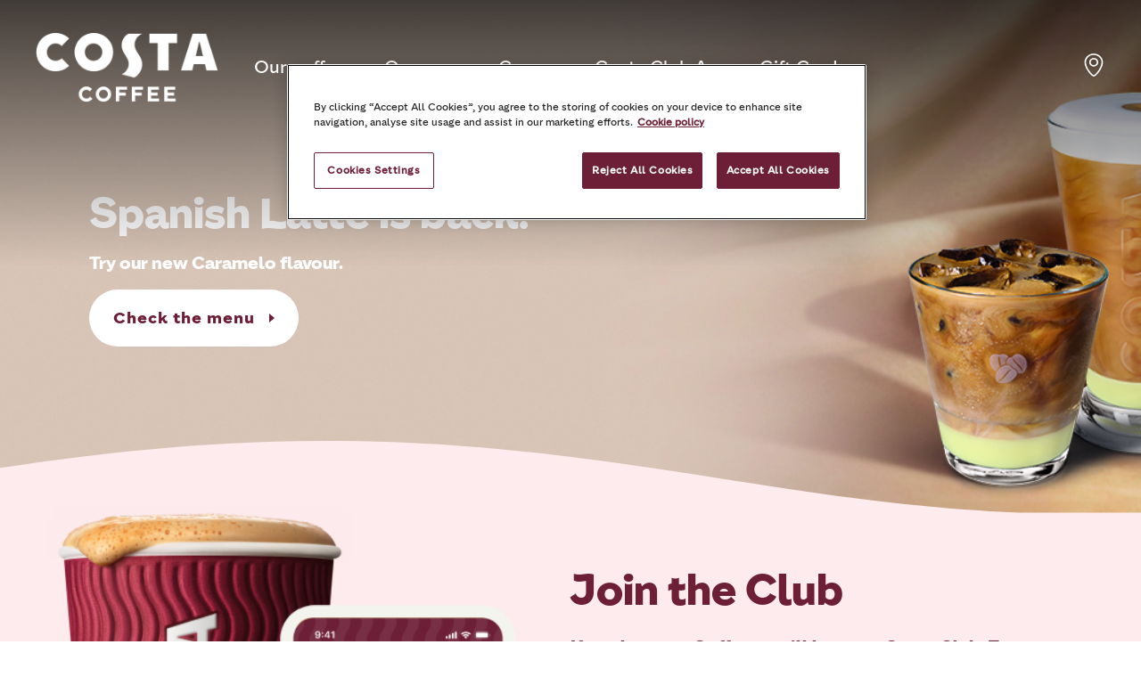

--- FILE ---
content_type: text/html
request_url: https://www.costaireland.ie/
body_size: 32306
content:
<!DOCTYPE html><html lang="en-IE"><head><meta charSet="utf-8"/><meta http-equiv="x-ua-compatible" content="ie=edge"/><meta name="viewport" content="width=device-width, initial-scale=1, shrink-to-fit=no"/><meta name="generator" content="CW 3.83.0"/><meta data-react-helmet="true" name="description" content="Costa Coffee is the fastest growing coffee shop chain in the world and loved for its naturally sweet, smooth and distinct flavour. Learn about our coffee here."/><meta data-react-helmet="true" property="og:type" content="website"/><meta data-react-helmet="true" property="og:title" content="Costa Coffee Ireland"/><meta data-react-helmet="true" property="og:description" content="Costa Coffee is the fastest growing coffee shop chain in the world and loved for its naturally sweet, smooth and distinct flavour. Learn about our coffee here."/><meta data-react-helmet="true" property="og:image" content="https://www.costaireland.ie/static/RAF-4e53d017e7b68134046c13110c2bd591.jpg"/><meta data-react-helmet="true" property="og:image:width" content="1200"/><meta data-react-helmet="true" property="og:image:height" content="630"/><meta data-react-helmet="true" property="twitter:card" content="summary_large_image"/><meta data-react-helmet="true" property="twitter:title" content="Costa Coffee Ireland"/><meta data-react-helmet="true" property="twitter:description" content="Costa Coffee is the fastest growing coffee shop chain in the world and loved for its naturally sweet, smooth and distinct flavour. Learn about our coffee here."/><meta data-react-helmet="true" property="twitter:image" content="https://www.costaireland.ie/static/RAF-4e53d017e7b68134046c13110c2bd591.jpg"/><meta data-react-helmet="true" name="robots" content="all"/><style data-href="/styles.7a5987df09b5e35f5687.css" data-identity="gatsby-global-css">@font-face{font-family:Costa Display Wave Bold;src:url(/static/CostaDisplayWave-Bold-2f1df097a38ee7561a66a632ab0cd67f.woff2) format("woff2")}@font-face{font-family:Costa Text Bold;src:url(/static/CostaText-Bold-ed9040c301b748d0775f1738e94b9a12.woff2) format("woff2")}@font-face{font-family:Costa Text Light;src:url(/static/CostaText-Light-0f052f9914c28b32d3be9b9b7133fce8.woff2) format("woff2")}@font-face{font-family:Costa Text Regular;src:url(/static/CostaText-Regular-d819baeadd703ec19dd54fce7aba0a91.woff2) format("woff2")}.select-module--select--74f39{background-color:#fff;border:.0625rem solid #747474;border-radius:1.5625rem;font-family:Costa Text Regular,sans-serif;height:3rem}@media only screen and (min-width:48em){.select-module--select--74f39{border:.125rem solid #747474;height:3.5rem}}.select-module--select--74f39:after{border-color:#6d1f37 transparent transparent;border-style:solid;border-width:.3125rem .3125rem 0;bottom:0;content:"";height:0;margin:1.375rem .5625rem;pointer-events:none;position:absolute;right:.625rem;top:0;transition:transform .3s;width:0}.select-module--select--74f39.select-module--error--3755e{border:.125rem solid #ce0000}.select-module--select--74f39.select-module--open--41a44{border:none}.select-module--select--74f39.select-module--open--41a44:after{transform:rotate(180deg);z-index:10}.select-module--select--74f39.select-module--open--41a44 div{background-color:#fff;border:.0625rem solid #747474;border-radius:1.5625rem;left:0;max-height:29.6875rem;overflow-y:auto;position:absolute;top:0;width:99%;z-index:10}@media only screen and (min-width:48em){.select-module--select--74f39.select-module--open--41a44 div{border:.125rem solid #747474;width:99%}}.select-module--select--74f39.select-module--open--41a44 div.select-module--error--3755e{border-color:#ce0000}.select-module--select--74f39.select-module--open--41a44 button:hover{background:#6d1f37;color:#fff}.select-module--select--74f39.select-module--open--41a44 .select-module--selected--ef424{display:none}.select-module--select--74f39 button{appearance:none;background:none;border:none;color:#222322;font-family:Costa Text Regular,sans-serif;font-size:1rem;line-height:1.5rem;margin:0;overflow:hidden;padding:.625rem 1.1875rem;text-align:left;text-overflow:ellipsis;white-space:nowrap;width:100%}@media only screen and (min-width:48em){.select-module--select--74f39 button{font-size:1.125rem;line-height:2rem}}.select-module--select--74f39 button.select-module--selected--ef424{border-radius:1.5625rem;overflow:hidden;text-overflow:ellipsis;white-space:nowrap;width:100%}.select-module--select--74f39 button.select-module--emptyDropdown--df0a4,.select-module--select--74f39 button.select-module--initialItem--e3e6f{color:#9b9b9b}.select-module--select--74f39 button.select-module--emptyDropdown--df0a4:focus,.select-module--select--74f39 button.select-module--initialItem--e3e6f:focus{box-shadow:none}.select-module--select--74f39 button.select-module--emptyDropdown--df0a4:hover,.select-module--select--74f39 button.select-module--initialItem--e3e6f:hover{background:none;color:#9b9b9b}.select-module--select--74f39 .select-module--hidden--24bf9{display:none}.select-module--heading--45e85{color:#6d1f37;font-family:Costa Text Regular,sans-serif;font-size:1rem;font-weight:100;line-height:1.375rem;margin:0}@media only screen and (min-width:48em){.select-module--heading--45e85{font-size:1.125rem}}.select-module--description--80448{color:#222322;font-size:1rem;font-weight:400;line-height:1.5;margin-top:0}@media only screen and (min-width:48em){.select-module--description--80448{font-size:1.125rem}}.select-module--container--7f0d8{position:relative}.input-module--select--2c3f8{margin-right:.5rem;width:auto}@media only screen and (min-width:48em){.input-module--select--2c3f8>div:first-of-type,.input-module--select--2c3f8>div:first-of-type>div:first-of-type{border-radius:1.76rem}}.input-module--input--4234b{font-family:inherit;width:100%}input::-ms-clear{display:none}.input-module--input--4234b .input-module--heading--e2350{color:#6d1f37;font-family:Costa Text Bold,sans-serif;font-size:1rem;font-weight:100;line-height:1.375rem;margin:0}@media only screen and (min-width:48em){.input-module--input--4234b .input-module--heading--e2350{font-size:1.125rem}}.input-module--input--4234b .input-module--inputContainer--fc8c6{position:relative}.input-module--input--4234b .input-module--inputclass--b309a{background-color:#fff;border:.0625rem solid #747474;border-radius:.1875rem;color:#222322;font-family:Costa Text Regular,sans-serif;font-size:1rem;font-weight:400;height:3rem;line-height:normal;margin-bottom:1rem;padding:0 3%;width:94%}@media only screen and (min-width:48em){.input-module--input--4234b .input-module--inputclass--b309a{border:.125rem solid #747474;font-size:1.125rem;height:3.5rem;padding:0 20px}}.input-module--input--4234b .input-module--inputclass--b309a.input-module--error--7f485{border-color:#ce0000}.input-module--input--4234b .input-module--inputclass--b309a.input-module--narrow--083e4{width:50%}.input-module--input--4234b .input-module--inputclass--b309a::placeholder{color:#9b9b9b}.input-module--input--4234b .input-module--errorMessage--e45ee{color:#ce0000;font-family:Costa Text Bold,sans-serif;font-size:.75rem;font-weight:500;line-height:1.25;margin-top:0}@media only screen and (min-width:48em){.input-module--input--4234b .input-module--errorMessage--e45ee{display:block;font-size:.875rem;line-height:1.43;min-width:550px}}.input-module--input--4234b .input-module--description--2d9f2,.input-module--input--4234b .input-module--heading--e2350>span{color:#222322;font-size:1rem;font-weight:400;line-height:1.5;margin-top:0}@media only screen and (min-width:48em){.input-module--input--4234b .input-module--description--2d9f2,.input-module--input--4234b .input-module--heading--e2350>span{font-size:1.125rem}}.input-module--input--4234b .input-module--heading--e2350>span{color:#9b9b9b;font-family:Costa Text Regular,sans-serif}.input-module--selectBox--864b7{display:inline-block}.input-module--error--7f485{border:.0625rem solid #ce0000}.input-module--select--2c3f8 .input-module--error--7f485{border:.0625rem solid #ce0000!important}@media only screen and (min-width:48em){.input-module--error--7f485{border:.125rem solid #ce0000}.input-module--select--2c3f8 .input-module--error--7f485{border:.125rem solid #ce0000!important}}.input-module--readOnly--0f043{background-color:#fff;border:none;display:inline-block;font-family:Costa Text Regular,sans-serif;font-size:1rem;width:70%}@media only screen and (min-width:48em){.input-module--readOnly--0f043{font-size:1.125rem}}.input-module--editButton--6b1b1{background-color:transparent;color:#6d1f37;float:right;font-family:Costa Text Regular,sans-serif;font-size:.75rem;height:3rem;width:3.75rem}@media only screen and (min-width:48em){.input-module--editButton--6b1b1{font-size:.875rem;width:5.3125rem}}.input-module--editButton--6b1b1:active,.input-module--editButton--6b1b1:focus,.input-module--editButton--6b1b1:hover{background:transparent}.input-module--dob--6ed93 div[class^=wrapper]{background-color:#fff;border:.0625rem solid #747474;border-radius:.1875rem;padding:3%;width:93%}.input-module--dob--6ed93 div[class^=wrapper]>div{display:inline-block;width:33%}.input-module--dob--6ed93 div[class^=wrapper] input{border:none;color:#9b9b9b;font-size:1rem;line-height:2.75;margin-bottom:0;text-align:center}.input-module--dob--6ed93 div[class^=wrapper] input:nth-of-type(2){background-color:#6d1f37}.input-module--dob--6ed93 div[class^=wrapper] input[type=number]::-webkit-inner-spin-button,.input-module--dob--6ed93 div[class^=wrapper] input[type=number]::-webkit-outer-spin-button{-webkit-appearance:none;margin:0}.input-module--dob--6ed93 div[class^=wrapper] input[type=number]{-moz-appearance:textfield;-webkit-appearance:textfield}.input-module--passwordToggle--66b8e{background-image:url([data-uri]);background-position:50%;background-repeat:no-repeat;background-size:contain;height:.625rem;position:absolute;top:1.25rem;width:1.875rem}@media only screen and (min-width:48em){.input-module--passwordToggle--66b8e{right:3rem;top:1.5rem}}.input-module--passwordToggle--66b8e:hover{cursor:pointer}.input-module--passwordToggle--66b8e.input-module--show--cf832{background-image:url([data-uri]);height:.875rem}@media only screen and (min-width:48em){.input-module--passwordToggle--66b8e.input-module--show--cf832{top:1.25rem}.input-module--passwordToggle--66b8e .input-module--iconFixed--dde3c{right:0}}::-webkit-credentials-auto-fill-button,input::-webkit-textfield-decoration-container{visibility:hidden}.input-module--description--2d9f2.input-module--createAccountLink--75096{line-height:1;margin-left:.625rem;text-align:left}@media only screen and (min-width:48em){.input-module--description--2d9f2.input-module--createAccountLink--75096{line-height:1.43;margin:auto}}.input-module--description--2d9f2.input-module--createAccountLink--75096 a{font-family:Costa Text Regular,sans-serif}.textArea-module--textArea--dc13f{width:100%}@media only screen and (min-width:48em){.textArea-module--textArea--dc13f{width:30.5rem}}@media only screen and (min-width:64em){.textArea-module--textArea--dc13f{width:27.875rem}}@media only screen and (min-width:80em){.textArea-module--textArea--dc13f{width:28rem}}.textArea-module--textArea--dc13f.textArea-module--narrow--9eef6{width:6.25rem}.textArea-module--textArea--dc13f .textArea-module--heading--a6e46{color:#6d1f37;font-family:Costa Text Bold,sans-serif;font-size:1rem;font-weight:100;line-height:1.375rem;margin:0}@media only screen and (min-width:48em){.textArea-module--textArea--dc13f .textArea-module--heading--a6e46{font-size:1.125rem}}.textArea-module--textArea--dc13f .textArea-module--description--c0d85{color:#222322}.textArea-module--textArea--dc13f .textArea-module--errorMessage--5121d{color:#ce0000;font-family:Costa Text Bold,sans-serif;font-size:.75rem;font-weight:500;line-height:1;margin-top:0}@media only screen and (min-width:48em){.textArea-module--textArea--dc13f .textArea-module--errorMessage--5121d{font-size:.875rem;line-height:1.43}}.textArea-module--textArea--dc13f .textArea-module--charactersLabel--89fb0,.textArea-module--textArea--dc13f .textArea-module--description--c0d85{font-size:1rem;font-weight:400;line-height:1.5;margin-top:0}@media only screen and (min-width:48em){.textArea-module--textArea--dc13f .textArea-module--charactersLabel--89fb0,.textArea-module--textArea--dc13f .textArea-module--description--c0d85{font-size:1.125rem}}.textArea-module--textArea--dc13f>textarea{background-color:#fff;border:.0625rem solid #747474;border-radius:.1875rem;box-sizing:border-box;color:#222322;font-family:Costa Text Regular,sans-serif;font-size:1rem;font-weight:400;height:11.8125rem;line-height:normal;margin-bottom:1rem;margin-top:.6875rem;padding:3%;resize:vertical;width:100%}@media only screen and (min-width:48em){.textArea-module--textArea--dc13f>textarea{border:.125rem solid #747474;font-size:1.125rem;height:13rem;padding:1rem}}.textArea-module--textArea--dc13f>textarea.textArea-module--textError--05daa{border-color:#ce0000}.textArea-module--textArea--dc13f>textarea::placeholder{color:#9b9b9b}.textArea-module--textArea--dc13f .textArea-module--charactersLabel--89fb0{color:#9b9b9b;text-align:right;width:98%}.textArea-module--textArea--dc13f .textArea-module--charactersLabel--89fb0.textArea-module--error--9bf22{color:#ce0000}.textArea-module--textArea--dc13f .textArea-module--charactersLabel--89fb0.textArea-module--stylesWithError--edb6a{margin-bottom:-1rem}.textArea-module--textArea--dc13f .textArea-module--container--15d52{align-items:baseline;display:flex;margin-top:-1rem}.textArea-module--textArea--dc13f .textArea-module--container--15d52 .textArea-module--charactersLabel--89fb0{flex:0 0 9.375rem;order:2}.textArea-module--textArea--dc13f .textArea-module--container--15d52 .textArea-module--errorMessage--5121d{flex:1 1;order:1}</style><link rel="icon" href="/favicon-32x32.png?v=41183af3b5ab54c18936fe36d908b421" type="image/png"/><link rel="manifest" href="/manifest.webmanifest" crossorigin="anonymous"/><link rel="apple-touch-icon" sizes="48x48" href="/icons/icon-48x48.png?v=41183af3b5ab54c18936fe36d908b421"/><link rel="apple-touch-icon" sizes="72x72" href="/icons/icon-72x72.png?v=41183af3b5ab54c18936fe36d908b421"/><link rel="apple-touch-icon" sizes="96x96" href="/icons/icon-96x96.png?v=41183af3b5ab54c18936fe36d908b421"/><link rel="apple-touch-icon" sizes="144x144" href="/icons/icon-144x144.png?v=41183af3b5ab54c18936fe36d908b421"/><link rel="apple-touch-icon" sizes="192x192" href="/icons/icon-192x192.png?v=41183af3b5ab54c18936fe36d908b421"/><link rel="apple-touch-icon" sizes="256x256" href="/icons/icon-256x256.png?v=41183af3b5ab54c18936fe36d908b421"/><link rel="apple-touch-icon" sizes="384x384" href="/icons/icon-384x384.png?v=41183af3b5ab54c18936fe36d908b421"/><link rel="apple-touch-icon" sizes="512x512" href="/icons/icon-512x512.png?v=41183af3b5ab54c18936fe36d908b421"/><style>.gatsby-image-wrapper{position:relative;overflow:hidden}.gatsby-image-wrapper picture.object-fit-polyfill{position:static!important}.gatsby-image-wrapper img{bottom:0;height:100%;left:0;margin:0;max-width:none;padding:0;position:absolute;right:0;top:0;width:100%;object-fit:cover}.gatsby-image-wrapper [data-main-image]{opacity:0;transform:translateZ(0);transition:opacity .25s linear;will-change:opacity}.gatsby-image-wrapper-constrained{display:inline-block;vertical-align:top}</style><noscript><style>.gatsby-image-wrapper noscript [data-main-image]{opacity:1!important}.gatsby-image-wrapper [data-placeholder-image]{opacity:0!important}</style></noscript><script type="module">const e="undefined"!=typeof HTMLImageElement&&"loading"in HTMLImageElement.prototype;e&&document.body.addEventListener("load",(function(e){const t=e.target;if(void 0===t.dataset.mainImage)return;if(void 0===t.dataset.gatsbyImageSsr)return;let a=null,n=t;for(;null===a&&n;)void 0!==n.parentNode.dataset.gatsbyImageWrapper&&(a=n.parentNode),n=n.parentNode;const o=a.querySelector("[data-placeholder-image]"),r=new Image;r.src=t.currentSrc,r.decode().catch((()=>{})).then((()=>{t.style.opacity=1,o&&(o.style.opacity=0,o.style.transition="opacity 500ms linear")}))}),!0);</script><style data-styled="" data-styled-version="5.3.11">.lamqzK{display:block;text-align:center;}/*!sc*/
.lamqzK .link{font-family:'Costa Text Bold',sans-serif;font-weight:normal;display:-webkit-inline-box;display:-webkit-inline-flex;display:-ms-inline-flexbox;display:inline-flex;-webkit-align-items:center;-webkit-box-align:center;-ms-flex-align:center;align-items:center;-webkit-box-pack:center;-webkit-justify-content:center;-ms-flex-pack:center;justify-content:center;-webkit-letter-spacing:1px;-moz-letter-spacing:1px;-ms-letter-spacing:1px;letter-spacing:1px;cursor:pointer;margin-bottom:16px;}/*!sc*/
@media (max-width:calc(640px - 1px)){.lamqzK .link{font-family:'Costa Text Bold',sans-serif;font-weight:normal;}}/*!sc*/
@media (min-width:768px){.lamqzK .link{margin-bottom:18px;}}/*!sc*/
.lamqzK .link:after{content:'';display:inline-block;border-top:4px solid transparent;border-bottom:4px solid transparent;margin-left:16px;}/*!sc*/
@media (min-width:768px){.lamqzK .link:after{border-top:5px solid transparent;border-bottom:5px solid transparent;}}/*!sc*/
.lamqzK .link{pointer-events:auto;background:#ffffff;color:#6d1f37;padding:15px 20px;border-radius:32px;-webkit-text-decoration:none;text-decoration:none;}/*!sc*/
@media (min-width:768px){.lamqzK .link{padding:18px 27px;}}/*!sc*/
.lamqzK .link:is(:hover,:focus){background:#b51144;color:#ffffff;}/*!sc*/
.lamqzK .link:is(:hover,:focus):after{border-left:6px solid #ffffff;}/*!sc*/
.lamqzK .link:after{border-left:6px solid #6d1f37;}/*!sc*/
.kFSZht{display:block;text-align:center;font-size:12px;line-height:16px;padding-bottom:17px;}/*!sc*/
.kFSZht .link{font-family:'Costa Text Bold',sans-serif;font-weight:normal;display:-webkit-inline-box;display:-webkit-inline-flex;display:-ms-inline-flexbox;display:inline-flex;-webkit-align-items:center;-webkit-box-align:center;-ms-flex-align:center;align-items:center;-webkit-box-pack:center;-webkit-justify-content:center;-ms-flex-pack:center;justify-content:center;-webkit-letter-spacing:1px;-moz-letter-spacing:1px;-ms-letter-spacing:1px;letter-spacing:1px;cursor:pointer;margin-bottom:16px;}/*!sc*/
@media (max-width:calc(640px - 1px)){.kFSZht .link{font-family:'Costa Text Bold',sans-serif;font-weight:normal;}}/*!sc*/
@media (min-width:768px){.kFSZht .link{margin-bottom:18px;}}/*!sc*/
.kFSZht .link{pointer-events:auto;background:#6b1831;color:#ffffff;padding:15px 20px;border-radius:32px;-webkit-text-decoration:none;text-decoration:none;}/*!sc*/
@media (min-width:768px){.kFSZht .link{padding:18px 27px;}}/*!sc*/
.kFSZht .link:is(:hover,:focus){background:#42001e;color:#ffffff;}/*!sc*/
.kFSZht .link:is(:hover,:focus):after{border-left:6px solid #ffffff;}/*!sc*/
.kFSZht .link:after{border-left:6px solid #ffffff;}/*!sc*/
@media (min-width:768px){.kFSZht{font-size:18px;line-height:28px;padding-bottom:22px;}}/*!sc*/
.bPAMlD{display:block;text-align:center;}/*!sc*/
.bPAMlD .link{font-family:'Costa Text Bold',sans-serif;font-weight:normal;display:-webkit-inline-box;display:-webkit-inline-flex;display:-ms-inline-flexbox;display:inline-flex;-webkit-align-items:center;-webkit-box-align:center;-ms-flex-align:center;align-items:center;-webkit-box-pack:center;-webkit-justify-content:center;-ms-flex-pack:center;justify-content:center;-webkit-letter-spacing:1px;-moz-letter-spacing:1px;-ms-letter-spacing:1px;letter-spacing:1px;cursor:pointer;margin-bottom:16px;}/*!sc*/
@media (max-width:calc(640px - 1px)){.bPAMlD .link{font-family:'Costa Text Bold',sans-serif;font-weight:normal;}}/*!sc*/
@media (min-width:768px){.bPAMlD .link{margin-bottom:18px;}}/*!sc*/
.bPAMlD .link:after{content:'';display:inline-block;border-top:4px solid transparent;border-bottom:4px solid transparent;margin-left:16px;}/*!sc*/
@media (min-width:768px){.bPAMlD .link:after{border-top:5px solid transparent;border-bottom:5px solid transparent;}}/*!sc*/
.bPAMlD .link{pointer-events:auto;background:#6d1f37;color:#ffffff;padding:15px 20px;border-radius:32px;-webkit-text-decoration:none;text-decoration:none;}/*!sc*/
@media (min-width:768px){.bPAMlD .link{padding:18px 27px;}}/*!sc*/
.bPAMlD .link:is(:hover,:focus){background:#b51144;color:#ffffff;}/*!sc*/
.bPAMlD .link:is(:hover,:focus):after{border-left:6px solid #ffffff;}/*!sc*/
.bPAMlD .link:after{border-left:6px solid #ffffff;}/*!sc*/
data-styled.g1[id="linkCta__StyledLinkCta-sc-1bq328k-0"]{content:"lamqzK,kFSZht,bPAMlD,"}/*!sc*/
.eHJIYi{width:100px;height:1344px;}/*!sc*/
data-styled.g136[id="WaveSeparator__Svg-sc-15tvo71-1"]{content:"eHJIYi,"}/*!sc*/
.eTolTs{position:relative;}/*!sc*/
data-styled.g241[id="campaign__Wrapper-sc-16ld8np-0"]{content:"eTolTs,"}/*!sc*/
.ckXdBC{display:-webkit-box;display:-webkit-flex;display:-ms-flexbox;display:flex;-webkit-align-items:center;-webkit-box-align:center;-ms-flex-align:center;align-items:center;-webkit-box-pack:center;-webkit-justify-content:center;-ms-flex-pack:center;justify-content:center;position:absolute;left:0;right:0;z-index:1;top:14px;}/*!sc*/
@media (min-width:768px){.ckXdBC{top:initial;right:initial;left:14px;-webkit-transform:rotate(180deg);-ms-transform:rotate(180deg);transform:rotate(180deg);}}/*!sc*/
.loWhDT{display:-webkit-box;display:-webkit-flex;display:-ms-flexbox;display:flex;-webkit-align-items:center;-webkit-box-align:center;-ms-flex-align:center;align-items:center;-webkit-box-pack:center;-webkit-justify-content:center;-ms-flex-pack:center;justify-content:center;position:absolute;left:0;right:0;z-index:1;top:14px;}/*!sc*/
@media (min-width:768px){.loWhDT{top:initial;right:14px;left:initial;-webkit-transform:rotate(0deg);-ms-transform:rotate(0deg);transform:rotate(0deg);}}/*!sc*/
data-styled.g242[id="campaign__WaveBorderWrapper-sc-16ld8np-1"]{content:"ckXdBC,loWhDT,"}/*!sc*/
.dyEelX{color:#cfa8ca;position:absolute;z-index:1;-webkit-transform:rotate(90deg);-ms-transform:rotate(90deg);transform:rotate(90deg);}/*!sc*/
@media (min-width:768px){.dyEelX{-webkit-transform:rotate(0deg);-ms-transform:rotate(0deg);transform:rotate(0deg);}}/*!sc*/
data-styled.g243[id="campaign__StyledWaveBorder-sc-16ld8np-2"]{content:"dyEelX,"}/*!sc*/
.jWEdmq{overflow:hidden;margin:80px auto;padding:0;display:-webkit-box;display:-webkit-flex;display:-ms-flexbox;display:flex;-webkit-flex-direction:column-reverse;-ms-flex-direction:column-reverse;flex-direction:column-reverse;}/*!sc*/
.jWEdmq ul{margin:0px;padding:0px;}/*!sc*/
@media (min-width:768px){.jWEdmq{max-width:100%;-webkit-flex-wrap:nowrap;-ms-flex-wrap:nowrap;flex-wrap:nowrap;-webkit-flex-direction:row-reverse;-ms-flex-direction:row-reverse;flex-direction:row-reverse;}}/*!sc*/
@media (min-width:1440px){.jWEdmq{max-width:1392px;}}/*!sc*/
.ecasoX{overflow:hidden;margin:80px auto;padding:0;display:-webkit-box;display:-webkit-flex;display:-ms-flexbox;display:flex;-webkit-flex-direction:column-reverse;-ms-flex-direction:column-reverse;flex-direction:column-reverse;}/*!sc*/
.ecasoX ul{margin:0px;padding:0px;}/*!sc*/
@media (min-width:768px){.ecasoX{max-width:100%;-webkit-flex-wrap:nowrap;-ms-flex-wrap:nowrap;flex-wrap:nowrap;-webkit-flex-direction:initial;-ms-flex-direction:initial;flex-direction:initial;}}/*!sc*/
@media (min-width:1440px){.ecasoX{max-width:1392px;}}/*!sc*/
data-styled.g245[id="campaign__Block-sc-16ld8np-4"]{content:"jWEdmq,ecasoX,"}/*!sc*/
.jiKRFY{position:relative;width:100%;background-color:white;background-color:#cfa8ca;color:#222322;list-style:none;-webkit-box-pack:center;-webkit-justify-content:center;-ms-flex-pack:center;justify-content:center;display:-webkit-box;display:-webkit-flex;display:-ms-flexbox;display:flex;-webkit-flex-direction:column;-ms-flex-direction:column;flex-direction:column;padding:48px 10%;min-height:300px;}/*!sc*/
@media (min-width:640px){.jiKRFY{padding:96px 10%;}}/*!sc*/
@media (min-width:768px){.jiKRFY{width:50%;padding:80px 5%;min-height:512px;}}/*!sc*/
@media (min-width:1280px){.jiKRFY{padding:80px 6.5%;}}/*!sc*/
.jiKRFY h1,.jiKRFY h2,.jiKRFY h3,.jiKRFY h4,.jiKRFY h5,.jiKRFY h6{color:#6d1f37;margin:0 0 20px 0;width:100%;}/*!sc*/
.jiKRFY p{margin-top:0;color:#222322;width:100%;}/*!sc*/
@media (min-width:1280px){.jiKRFY p{padding:0px 30px;}}/*!sc*/
.jiKRFY a{margin-bottom:0;}/*!sc*/
data-styled.g246[id="campaign__Content-sc-16ld8np-5"]{content:"jiKRFY,"}/*!sc*/
.eBqtYI li + li{margin-top:18px;}/*!sc*/
data-styled.g248[id="campaign__LinkCtaList-sc-16ld8np-7"]{content:"eBqtYI,"}/*!sc*/
.gBDIZJ{display:-webkit-box;display:-webkit-flex;display:-ms-flexbox;display:flex;-webkit-align-items:center;-webkit-box-align:center;-ms-flex-align:center;align-items:center;-webkit-box-pack:center;-webkit-justify-content:center;-ms-flex-pack:center;justify-content:center;-webkit-flex-direction:column;-ms-flex-direction:column;flex-direction:column;margin:0 auto 16px;text-align:center;position:relative;z-index:2;}/*!sc*/
.gBDIZJ h2,.gBDIZJ h3,.gBDIZJ h4{font-family:'Costa Text Regular',sans-serif !important;font-weight:normal !important;font-size:32px;line-height:44.8px;}/*!sc*/
@media (min-width:768px){.gBDIZJ h2,.gBDIZJ h3,.gBDIZJ h4{font-size:40px;line-height:48px;}}/*!sc*/
.gBDIZJ p{font-size:16px;line-height:22.4px;}/*!sc*/
@media (min-width:768px){.gBDIZJ p{font-size:20px;line-height:28px;}}/*!sc*/
@media (min-width:768px){.gBDIZJ{margin:0 auto 18px;}}/*!sc*/
data-styled.g249[id="campaign__RichText-sc-16ld8np-8"]{content:"gBDIZJ,"}/*!sc*/
.hlTgnT{width:auto;margin:0;min-height:300px;}/*!sc*/
.hlTgnT img{margin-bottom:0;}/*!sc*/
@media (min-width:768px){.hlTgnT{width:50%;height:auto;min-height:512px;}}/*!sc*/
data-styled.g250[id="campaign__ImageWrapper-sc-16ld8np-9"]{content:"hlTgnT,"}/*!sc*/
{/*! modern-normalize v0.5.0 | MIT License | https://github.com/sindresorhus/modern-normalize */}/*!sc*/
html{box-sizing:border-box;}/*!sc*/
*,*::before,*::after{box-sizing:inherit;}/*!sc*/
:root{-moz-tab-size:4;tab-size:4;}/*!sc*/
html{line-height:1.15;-webkit-text-size-adjust:100%;}/*!sc*/
body{margin:0;}/*!sc*/
body{font-family:-apple-system,BlinkMacSystemFont,'Segoe UI',Roboto,Helvetica,Arial,sans-serif,'Apple Color Emoji','Segoe UI Emoji','Segoe UI Symbol';}/*!sc*/
hr{height:0;}/*!sc*/
abbr[title]{-webkit-text-decoration:underline dotted;text-decoration:underline dotted;}/*!sc*/
b,strong{font-weight:bolder;}/*!sc*/
code,kbd,samp,pre{font-family:SFMono-Regular,Consolas,'Liberation Mono',Menlo,Courier,monospace;font-size:1em;}/*!sc*/
small{font-size:80%;}/*!sc*/
sub,sup{font-size:75%;line-height:0;position:relative;vertical-align:baseline;}/*!sc*/
sub{bottom:-0.25em;}/*!sc*/
sup{top:-0.5em;}/*!sc*/
button,input,optgroup,select,textarea{font-family:inherit;font-size:100%;line-height:normal;margin:0;}/*!sc*/
button,select{text-transform:none;}/*!sc*/
button,[type='button'],[type='reset'],[type='submit']{-webkit-appearance:button;}/*!sc*/
button::-moz-focus-inner,[type='button']::-moz-focus-inner,[type='reset']::-moz-focus-inner,[type='submit']::-moz-focus-inner{border-style:none;padding:0;}/*!sc*/
button:-moz-focusring,[type='button']:-moz-focusring,[type='reset']:-moz-focusring,[type='submit']:-moz-focusring{outline:1px dotted ButtonText;}/*!sc*/
fieldset{padding:0.35em 0.75em 0.625em;}/*!sc*/
legend{padding:0;}/*!sc*/
progress{vertical-align:baseline;}/*!sc*/
[type='number']::-webkit-inner-spin-button,[type='number']::-webkit-outer-spin-button{height:auto;}/*!sc*/
[type='search']{-webkit-appearance:textfield;outline-offset:-2px;}/*!sc*/
[type='search']::-webkit-search-decoration{-webkit-appearance:none;}/*!sc*/
::-webkit-file-upload-button{-webkit-appearance:button;font:inherit;}/*!sc*/
summary{display:list-item;}/*!sc*/
html{height:100%;}/*!sc*/
body{font-family:'Costa Text Regular',sans-serif !important;font-weight:normal !important;font-size:16px;line-height:24px;background-color:#ffffff !important;background-image:url(/static/wavy-background-180786598e741294f08ecaf1990ddc76.png) !important;background-repeat:repeat !important;color:#222322;background-size:320px 320px !important;}/*!sc*/
@media (min-width:768px){body{font-size:18px;line-height:28px;}}/*!sc*/
#ot-sdk-btn-floating .ot-floating-button__front{background-color:#6d1f37 !important;background-image:url([data-uri]) !important;}/*!sc*/
#ot-sdk-btn-floating .ot-floating-button__back{background-color:#6d1f37 !important;}/*!sc*/
#ot-sdk-btn-floating .ot-floating-button__open{border-radius:50%;}/*!sc*/
#ot-sdk-btn-floating .ot-floating-button__close{border-radius:50%;display:-webkit-box;display:-webkit-flex;display:-ms-flexbox;display:flex;-webkit-align-items:center;-webkit-box-align:center;-ms-flex-align:center;align-items:center;-webkit-box-pack:center;-webkit-justify-content:center;-ms-flex-pack:center;justify-content:center;}/*!sc*/
body .pac-container{box-shadow:none;border:1px solid #d9d9d9;border-top:0;margin-left:2px;border-radius:0 0 0 25px;font-family:'Costa Text Regular',sans-serif !important;font-weight:normal !important;}/*!sc*/
body .pac-logo:after,.pac-icon.pac-icon-marker{display:none;}/*!sc*/
body .pac-container .pac-item:hover .pac-item-query .pac-matched{color:#ffffff;}/*!sc*/
body .pac-container .pac-item .pac-item-query .pac-matched{color:#222322;font-weight:100;}/*!sc*/
body .pac-container .pac-item:hover{color:#ffffff;background:#6d1f37;}/*!sc*/
body .pac-container .pac-item:hover .pac-item-query{color:#ffffff;}/*!sc*/
body .pac-container .pac-item,body .pac-container .pac-item .pac-item-query{color:#999999;padding:4px;padding-left:10px;font-weight:100;font-size:16px;}/*!sc*/
@media (min-width:768px){body .pac-container .pac-item,body .pac-container .pac-item .pac-item-query{font-size:18px;}}/*!sc*/
main{display:block;}/*!sc*/
textarea:focus,button:focus,input:focus,select:focus,a:focus{box-shadow:0px 0px 8px 2px #cfa8ca;outline:none;}/*!sc*/
h1{font-family:'Costa Text Bold',sans-serif;font-weight:normal;font-size:30px;line-height:33px;}/*!sc*/
@media (min-width:768px){h1{font-size:48px;line-height:52px;}}/*!sc*/
h2{font-family:'Costa Text Bold',sans-serif;font-weight:normal;font-size:25px;line-height:27.5px;}/*!sc*/
@media (min-width:768px){h2{font-size:40px;line-height:44px;}}/*!sc*/
h3{font-family:'Costa Text Bold',sans-serif;font-weight:normal;font-size:20px;line-height:22px;}/*!sc*/
@media (min-width:768px){h3{font-size:30px;line-height:36px;}}/*!sc*/
h4{font-family:'Costa Text Bold',sans-serif;font-weight:normal;font-size:18px;line-height:26px;}/*!sc*/
@media (min-width:768px){h4{font-size:24px;line-height:30px;}}/*!sc*/
h5{font-family:'Costa Text Bold',sans-serif;font-weight:normal;font-size:16px;line-height:24px;}/*!sc*/
@media (min-width:768px){h5{font-size:20px;line-height:28px;}}/*!sc*/
h6{font-family:'Costa Text Bold',sans-serif;font-weight:normal;font-size:12px;line-height:16px;}/*!sc*/
@media (min-width:768px){h6{font-size:18px;line-height:26px;}}/*!sc*/
p{font-family:'Costa Text Regular',sans-serif !important;font-weight:normal !important;font-size:16px;line-height:24px;}/*!sc*/
@media (min-width:768px){p{font-size:18px;line-height:28px;}}/*!sc*/
p strong,p b{font-family:'Costa Text Bold',sans-serif;font-weight:normal;}/*!sc*/
a{color:inherit;-webkit-text-decoration:none;text-decoration:none;}/*!sc*/
ul{padding:0;margin:0;}/*!sc*/
li{font-family:'Costa Text Regular',sans-serif !important;font-weight:normal !important;font-size:16px;line-height:24px;list-style-type:none;}/*!sc*/
@media (min-width:768px){li{font-size:18px;line-height:28px;}}/*!sc*/
data-styled.g253[id="sc-global-cIYTza1"]{content:"sc-global-cIYTza1,"}/*!sc*/
.eCCyMm{height:32px;width:92px;display:-webkit-box;display:-webkit-flex;display:-ms-flexbox;display:flex;-webkit-flex-direction:column;-ms-flex-direction:column;flex-direction:column;-webkit-box-pack:center;-webkit-justify-content:center;-ms-flex-pack:center;justify-content:center;-webkit-align-items:left;-webkit-box-align:left;-ms-flex-align:left;align-items:left;cursor:pointer;padding:4px;-webkit-transition:all 0.3s;transition:all 0.3s;}/*!sc*/
.eCCyMm .line{height:3px;width:22px;background:#ffffff;-webkit-transition:all 0.2s ease;transition:all 0.2s ease;}/*!sc*/
.eCCyMm .top{-webkit-transform:none;-ms-transform:none;transform:none;margin-bottom:3px;}/*!sc*/
.eCCyMm .middle{opacity:1;-webkit-transform:none;-ms-transform:none;transform:none;}/*!sc*/
.eCCyMm .bottom{-webkit-transform:none;-ms-transform:none;transform:none;margin-top:3px;}/*!sc*/
@media (min-width:1024px){.eCCyMm{display:none;}}/*!sc*/
data-styled.g254[id="hamburger__Wrapper-sc-b7gmau-0"]{content:"eCCyMm,"}/*!sc*/
.elMsFX{width:78px;max-height:35px;}/*!sc*/
.elMsFX > div{max-height:inherit;}/*!sc*/
.elMsFX img{object-fit:contain !important;}/*!sc*/
@media (min-width:1280px){.elMsFX{width:205px;max-height:84px;}}/*!sc*/
data-styled.g255[id="Image__ImageWrapper-sc-1wcyam9-0"]{content:"elMsFX,"}/*!sc*/
.iAftR{display:inline-block;}/*!sc*/
data-styled.g256[id="Logo__StyledLink-sc-jy63a-0"]{content:"iAftR,"}/*!sc*/
.gXSUER{display:inline-block;}/*!sc*/
@media (min-width:1024px){.gXSUER{margin:3px 24px 0 40px;}}/*!sc*/
data-styled.g257[id="NavLogo__Container-sc-4djy92-0"]{content:"gXSUER,"}/*!sc*/
.eMVOGU{display:block;background-color:#bd0d43;margin:80px 0;}/*!sc*/
.eMVOGU li{width:auto !important;margin:0 !important;}/*!sc*/
@media (min-width:1024px){.eMVOGU{display:none;}}/*!sc*/
data-styled.g267[id="mainNav__LanguageSelectorContainer-sc-1wdsdfw-0"]{content:"eMVOGU,"}/*!sc*/
.ewKngl{display:none;width:100%;line-height:1.15;margin-right:24px;}/*!sc*/
@media (min-width:1024px){.ewKngl{display:block;}}/*!sc*/
data-styled.g268[id="mainNav__StyledMainNav-sc-1wdsdfw-1"]{content:"ewKngl,"}/*!sc*/
.SGFp{display:inline-block;color:#ffffff;margin:0 16px;font-family:'Costa Text Bold',sans-serif;font-weight:normal;font-size:16px;}/*!sc*/
@media (min-width:1280px){.SGFp{font-size:20px;}}/*!sc*/
data-styled.g270[id="mainNav__Links-sc-1wdsdfw-3"]{content:"SGFp,"}/*!sc*/
.iaFeOJ{display:-webkit-box;display:-webkit-flex;display:-ms-flexbox;display:flex;line-height:18.4px;width:92px;-webkit-box-pack:end;-webkit-justify-content:flex-end;-ms-flex-pack:end;justify-content:flex-end;}/*!sc*/
@media (min-width:1024px){.iaFeOJ{margin-right:40px;}}/*!sc*/
data-styled.g279[id="iconsBar__Wrapper-sc-pmrw37-0"]{content:"iaFeOJ,"}/*!sc*/
.fgSzyo{margin:12px 0;}/*!sc*/
data-styled.g280[id="iconsBar__Link-sc-pmrw37-1"]{content:"fgSzyo,"}/*!sc*/
.dnWbCl{width:26px;height:26px;}/*!sc*/
data-styled.g281[id="iconsBar__Icon-sc-pmrw37-2"]{content:"dnWbCl,"}/*!sc*/
.YmVlG{width:100%;background-size:contain;background-position:initial;background-color:transparent;}/*!sc*/
@media (max-width:calc(360px - 1px)){.YmVlG{height:1188px;}}/*!sc*/
@media (min-width:768px){.YmVlG{height:1520px;}}/*!sc*/
@media (min-width:1024px){.YmVlG{height:940px;width:100%;}}/*!sc*/
@media (min-width:1280px){.YmVlG{height:984px;width:100%;}}/*!sc*/
@media (min-width:1440px){.YmVlG{height:984px;}}/*!sc*/
data-styled.g292[id="hero__MultiWrapper-sc-4z1t7h-10"]{content:"YmVlG,"}/*!sc*/
.iypwUz{height:66px;width:100%;position:absolute;background:linear-gradient(to top,rgba(0,0,0,0),rgba(0,0,0,0.7));}/*!sc*/
@media (min-width:768px){.iypwUz{z-index:1;background:linear-gradient(to top,rgba(0,0,0,0),rgba(0,0,0,0.7));height:128px;}}/*!sc*/
@media (min-width:1024px){.iypwUz{height:192px;}}/*!sc*/
@media (min-width:1280px){.iypwUz{height:300px;}}/*!sc*/
data-styled.g295[id="hero__Gradient-sc-4z1t7h-13"]{content:"iypwUz,"}/*!sc*/
.dFIBlp{margin:0 auto;height:1174px;position:relative;z-index:0;}/*!sc*/
@media (min-width:640px){.dFIBlp{background-size:0;}}/*!sc*/
@media (min-width:768px){.dFIBlp{padding:0;height:1520px;}}/*!sc*/
@media (min-width:1024px){.dFIBlp{padding:0;height:880px;}}/*!sc*/
@media (min-width:1280px){.dFIBlp{height:968px;}}/*!sc*/
data-styled.g298[id="hero__DualContentWrapper-sc-4z1t7h-16"]{content:"dFIBlp,"}/*!sc*/
.fQIVVB{background-image:url(//images.ctfassets.net/yip4r5957f4y/3LYu5S24W7MWzernykSLez/47f613deabb7fadb087bf1245a68a993/Spanish_Lattes_Web_Mobile_Hero_copy.png);background-size:cover;background-position:bottom;color:#ffffff;text-align:center;height:678px;width:100vw;display:-webkit-box;display:-webkit-flex;display:-ms-flexbox;display:flex;-webkit-flex-direction:column;-ms-flex-direction:column;flex-direction:column;-webkit-box-pack:start;-webkit-justify-content:flex-start;-ms-flex-pack:start;justify-content:flex-start;padding-top:80px;z-index:1;position:absolute;margin:0 auto;-webkit-align-items:center;-webkit-box-align:center;-ms-flex-align:center;align-items:center;pointer-events:none;}/*!sc*/
@media (max-width:calc(360px - 1px)){.fQIVVB{height:658px;}}/*!sc*/
@media (min-width:768px){.fQIVVB{background-image:url();height:800px;}}/*!sc*/
@media (min-width:1024px){.fQIVVB{background-image:url(//images.ctfassets.net/yip4r5957f4y/6CJcPZGXPVlPLbSDUIeCT3/f6e17355695b51a7d4d8a2663d5e24ac/Spanish_Latte_Web_Hero_copy.jpg);height:820px;width:100%;}}/*!sc*/
.fQIVVB h1,.fQIVVB h2,.fQIVVB h3,.fQIVVB h4,.fQIVVB h5,.fQIVVB h6{font-family:'Costa Display Wave Bold',sans-serif;font-weight:normal !important;color:#6d1f37;max-width:488px;margin-top:0;margin-bottom:0;padding-top:8px;}/*!sc*/
@media (min-width:768px){.fQIVVB h1,.fQIVVB h2,.fQIVVB h3,.fQIVVB h4,.fQIVVB h5,.fQIVVB h6{padding-top:16px;}}/*!sc*/
@media (min-width:1024px){.fQIVVB h1,.fQIVVB h2,.fQIVVB h3,.fQIVVB h4,.fQIVVB h5,.fQIVVB h6{width:100%;text-align:left;max-width:none;}}/*!sc*/
@media (min-width:1440px){}/*!sc*/
.fQIVVB p{color:#6d1f37;max-width:395px;padding-top:26px;margin-bottom:0;margin-top:0;}/*!sc*/
@media (min-width:768px){.fQIVVB p{padding-top:36px;}}/*!sc*/
@media (min-width:1024px){.fQIVVB p{max-width:446px;}}/*!sc*/
.fQIVVB a{margin-top:8px;}/*!sc*/
@media (min-width:768px){.fQIVVB a{margin-top:16px;}}/*!sc*/
@media (min-width:768px){.fQIVVB{height:800px;padding-top:80px;-webkit-align-items:center;-webkit-box-align:center;-ms-flex-align:center;align-items:center;}}/*!sc*/
@media (min-width:1024px){.fQIVVB{height:540px;-webkit-box-pack:center;-webkit-justify-content:center;-ms-flex-pack:center;justify-content:center;padding-top:24px;-webkit-align-items:flex-start;-webkit-box-align:flex-start;-ms-flex-align:flex-start;align-items:flex-start;z-index:0;}}/*!sc*/
@media (min-width:1280px){.fQIVVB{height:580px;}.fQIVVB h5{padding-top:16px;}}/*!sc*/
@media (min-width:1440px){.fQIVVB{max-width:none;height:640px;}}/*!sc*/
data-styled.g304[id="hero__DualContentUpper-sc-4z1t7h-22"]{content:"fQIVVB,"}/*!sc*/
.jqVKNm{text-align:center;height:536px;display:-webkit-box;display:-webkit-flex;display:-ms-flexbox;display:flex;-webkit-flex-direction:column-reverse;-ms-flex-direction:column-reverse;flex-direction:column-reverse;-webkit-box-pack:end;-webkit-justify-content:flex-end;-ms-flex-pack:end;justify-content:flex-end;-webkit-align-items:flex-end;-webkit-box-align:flex-end;-ms-flex-align:flex-end;align-items:flex-end;z-index:1;position:absolute;margin:0 auto;background-color:#feebed;-webkit-mask-image:url([data-uri]);-webkit-mask-image:url([data-uri]);mask-image:url([data-uri]);-webkit-mask-size:cover;margin-top:638px;}/*!sc*/
@media (max-width:calc(360px - 1px)){.jqVKNm{height:550px;}}/*!sc*/
.jqVKNm h1,.jqVKNm h2,.jqVKNm h3,.jqVKNm h4,.jqVKNm h5,.jqVKNm h6{font-family:'Costa Display Wave Bold',sans-serif;font-weight:normal !important;color:#6d1f37;max-width:488px;margin-top:0;margin-bottom:0;padding-top:16px;}/*!sc*/
@media (min-width:1024px){.jqVKNm h1,.jqVKNm h2,.jqVKNm h3,.jqVKNm h4,.jqVKNm h5,.jqVKNm h6{width:100%;text-align:left;max-width:none;}}/*!sc*/
@media (min-width:1440px){}/*!sc*/
.jqVKNm p{color:#6d1f37;max-width:395px;padding-top:26px;margin-bottom:0;margin-top:0;}/*!sc*/
@media (min-width:768px){.jqVKNm p{padding-top:36px;}}/*!sc*/
@media (min-width:1024px){.jqVKNm p{max-width:446px;}}/*!sc*/
.jqVKNm a{margin-top:16px;}/*!sc*/
@media (min-width:768px){.jqVKNm{background-color:#feebed;-webkit-mask-image:url([data-uri]);-webkit-mask-image:url([data-uri]);mask-image:url([data-uri]);-webkit-mask-size:cover;margin-top:720px;padding-top:64px;}}/*!sc*/
@media (min-width:1024px){.jqVKNm{-webkit-box-pack:center;-webkit-justify-content:center;-ms-flex-pack:center;justify-content:center;-webkit-flex-direction:row;-ms-flex-direction:row;flex-direction:row;padding-top:80px;margin-top:460px;}}/*!sc*/
@media (min-width:1280px){.jqVKNm{-webkit-box-pack:center;-webkit-justify-content:center;-ms-flex-pack:center;justify-content:center;background-color:#feebed;-webkit-mask-image:url([data-uri]);-webkit-mask-image:url([data-uri]);mask-image:url([data-uri]);-webkit-mask-size:cover;margin-top:480px;}.jqVKNm h5{padding-top:24px;}}/*!sc*/
@media (min-width:768px){.jqVKNm{height:800px;}}/*!sc*/
@media (min-width:1024px){.jqVKNm{height:480px;}}/*!sc*/
@media (min-width:1280px){.jqVKNm{height:504px;width:100%;}}/*!sc*/
data-styled.g305[id="hero__DualContentLower-sc-4z1t7h-23"]{content:"jqVKNm,"}/*!sc*/
.lneJgx{display:-webkit-box;display:-webkit-flex;display:-ms-flexbox;display:flex;-webkit-box-pack:center;-webkit-justify-content:center;-ms-flex-pack:center;justify-content:center;width:100%;z-index:100;}/*!sc*/
@media (min-width:1024px){.lneJgx{display:-webkit-box;display:-webkit-flex;display:-ms-flexbox;display:flex;width:100%;padding-left:0px;-webkit-box-pack:start;-webkit-justify-content:flex-start;-ms-flex-pack:start;justify-content:flex-start;}}/*!sc*/
@media (min-width:1280px){.lneJgx{-webkit-align-self:flex-start;-ms-flex-item-align:start;align-self:flex-start;}}/*!sc*/
data-styled.g306[id="hero__UpperLinkCta-sc-4z1t7h-24"]{content:"lneJgx,"}/*!sc*/
.kZIEBK{display:-webkit-box;display:-webkit-flex;display:-ms-flexbox;display:flex;z-index:100;-webkit-box-pack:center;-webkit-justify-content:center;-ms-flex-pack:center;justify-content:center;}/*!sc*/
@media (min-width:1024px){.kZIEBK{display:-webkit-box;display:-webkit-flex;display:-ms-flexbox;display:flex;width:100%;padding-left:0px;-webkit-box-pack:start;-webkit-justify-content:flex-start;-ms-flex-pack:start;justify-content:flex-start;}}/*!sc*/
@media (min-width:1280px){.kZIEBK{padding-top:8px;-webkit-align-self:flex-start;-ms-flex-item-align:start;align-self:flex-start;}}/*!sc*/
data-styled.g307[id="hero__LowerLinkCta-sc-4z1t7h-25"]{content:"kZIEBK,"}/*!sc*/
.eMriqd{width:100%;display:-webkit-box;display:-webkit-flex;display:-ms-flexbox;display:flex;-webkit-flex-direction:column;-ms-flex-direction:column;flex-direction:column;-webkit-box-pack:start;-webkit-justify-content:flex-start;-ms-flex-pack:start;justify-content:flex-start;height:50%;-webkit-align-items:center;-webkit-box-align:center;-ms-flex-align:center;align-items:center;padding:0 12px;}/*!sc*/
@media (min-width:768px){.eMriqd{-webkit-align-items:center;-webkit-box-align:center;-ms-flex-align:center;align-items:center;-webkit-box-pack:center;-webkit-justify-content:center;-ms-flex-pack:center;justify-content:center;}}/*!sc*/
@media (min-width:1024px){.eMriqd{padding:0;width:50%;display:-webkit-box;display:-webkit-flex;display:-ms-flexbox;display:flex;-webkit-flex-direction:column;-ms-flex-direction:column;flex-direction:column;-webkit-box-pack:center;-webkit-justify-content:center;-ms-flex-pack:center;justify-content:center;height:100%;padding-left:100px;}}/*!sc*/
@media (min-width:1440px){.eMriqd{max-width:1600px;padding-bottom:80px;padding-left:156px;}}/*!sc*/
data-styled.g308[id="hero__UpperContentSection-sc-4z1t7h-26"]{content:"eMriqd,"}/*!sc*/
.euIeBH{width:100%;display:-webkit-box;display:-webkit-flex;display:-ms-flexbox;display:flex;-webkit-flex-direction:column;-ms-flex-direction:column;flex-direction:column;-webkit-box-pack:center;-webkit-justify-content:center;-ms-flex-pack:center;justify-content:center;height:50%;-webkit-align-items:center;-webkit-box-align:center;-ms-flex-align:center;align-items:center;margin-top:16px;padding:0 12px;}/*!sc*/
@media (min-width:768px){.euIeBH{-webkit-align-items:center;-webkit-box-align:center;-ms-flex-align:center;align-items:center;}}/*!sc*/
@media (min-width:1024px){.euIeBH{padding:0;width:50%;display:-webkit-box;display:-webkit-flex;display:-ms-flexbox;display:flex;-webkit-flex-direction:column;-ms-flex-direction:column;flex-direction:column;-webkit-box-pack:center;-webkit-justify-content:center;-ms-flex-pack:center;justify-content:center;height:100%;padding-right:100px;}}/*!sc*/
@media (min-width:1440px){.euIeBH{padding-right:156px;}}/*!sc*/
data-styled.g309[id="hero__LowerHeroContentSection-sc-4z1t7h-27"]{content:"euIeBH,"}/*!sc*/
.bIQPaV{display:-webkit-box;display:-webkit-flex;display:-ms-flexbox;display:flex;-webkit-box-pack:center;-webkit-justify-content:center;-ms-flex-pack:center;justify-content:center;height:50%;width:-webkit-fill-available;width:-moz-available;}/*!sc*/
@media (min-width:1024px){.bIQPaV{width:50%;display:-webkit-box;display:-webkit-flex;display:-ms-flexbox;display:flex;-webkit-box-pack:center;-webkit-justify-content:center;-ms-flex-pack:center;justify-content:center;height:100%;}}/*!sc*/
data-styled.g310[id="hero__LowerHeroImageSection-sc-4z1t7h-28"]{content:"bIQPaV,"}/*!sc*/
.eYrwQv img{width:100%;object-fit:contain;}/*!sc*/
@media (max-width:calc(360px - 1px)){.eYrwQv img{object-fit:cover !important;}}/*!sc*/
@media (min-width:1024px){.eYrwQv img{width:100%;}}/*!sc*/
data-styled.g311[id="hero__LowerHeroImageWrapper-sc-4z1t7h-29"]{content:"eYrwQv,"}/*!sc*/
.cJywSx{display:none;position:relative;right:0;top:-8px;}/*!sc*/
@media (min-width:1024px){.cJywSx{display:block;}}/*!sc*/
@media (min-width:1280px){.cJywSx{top:0;}}/*!sc*/
data-styled.g323[id="header__LanguageSelectorContainer-sc-pe0kaf-0"]{content:"cJywSx,"}/*!sc*/
.WLjCx{margin:0 auto;z-index:2;position:absolute;padding:12px;height:80px;width:100%;}/*!sc*/
@media (min-width:1280px){.WLjCx{padding:34px 0;height:148px;}}/*!sc*/
.WLjCx.menuOpen{position:fixed;top:0;width:100%;height:100%;z-index:100;background-color:#6d1f37 !important;background-image:url(/static/waffle2-f2e276ce9f323c454f6411e4fcd10065.svg) !important;-webkit-align-items:inherit;-webkit-box-align:inherit;-ms-flex-align:inherit;align-items:inherit;-webkit-transform:translateX(0%);-ms-transform:translateX(0%);transform:translateX(0%);-webkit-transition:-webkit-transform 250ms ease-in-out;-webkit-transition:transform 250ms ease-in-out;transition:transform 250ms ease-in-out;}/*!sc*/
.WLjCx.menuOpen nav{display:block;position:fixed;left:0;width:100%;top:74px;height:calc(100% - 74px);-webkit-transform:translateX(0%);-ms-transform:translateX(0%);transform:translateX(0%);-webkit-transition:-webkit-transform 250ms ease-in-out;-webkit-transition:transform 250ms ease-in-out;transition:transform 250ms ease-in-out;}/*!sc*/
.WLjCx.menuOpen nav li{display:block;height:38px;line-height:38px;font-size:25px;padding:4px 4px;width:247px;margin-left:36px;box-sizing:content-box;}/*!sc*/
.WLjCx.menuOpen::after{height:0px;}/*!sc*/
data-styled.g324[id="header__Wrapper-sc-pe0kaf-1"]{content:"WLjCx,"}/*!sc*/
.jEnPAb{max-width:1392px;display:-webkit-box;display:-webkit-flex;display:-ms-flexbox;display:flex;-webkit-box-pack:justify;-webkit-justify-content:space-between;-ms-flex-pack:justify;justify-content:space-between;-webkit-align-items:center;-webkit-box-align:center;-ms-flex-align:center;align-items:center;margin:0 auto;}/*!sc*/
data-styled.g325[id="header__MaxWidth-sc-pe0kaf-2"]{content:"jEnPAb,"}/*!sc*/
.jIJJam{display:block;}/*!sc*/
@media (min-width:1024px){.jIJJam{display:none;}}/*!sc*/
data-styled.g326[id="header__MobileMenu-sc-pe0kaf-3"]{content:"jIJJam,"}/*!sc*/
.kQMaZQ{display:-webkit-box;display:-webkit-flex;display:-ms-flexbox;display:flex;gap:25px;}/*!sc*/
data-styled.g329[id="socialMediaIcons__List-sc-15sv910-0"]{content:"kQMaZQ,"}/*!sc*/
.hHrubA:focus{padding:10px 0;}/*!sc*/
data-styled.g330[id="socialMediaIcons__Link-sc-15sv910-1"]{content:"hHrubA,"}/*!sc*/
.fdjNbh{height:26px;}/*!sc*/
data-styled.g331[id="socialMediaIcons__Icon-sc-15sv910-2"]{content:"fdjNbh,"}/*!sc*/
.bXwQwX{position:relative;background:#b51144;color:#ffffff;font-family:'Costa Text Regular',sans-serif !important;font-weight:normal !important;line-height:1.5;}/*!sc*/
data-styled.g333[id="footer__Footer-sc-4rs0tr-1"]{content:"bXwQwX,"}/*!sc*/
.czApRW{position:relative;}/*!sc*/
data-styled.g334[id="footer__Image-sc-4rs0tr-2"]{content:"czApRW,"}/*!sc*/
.RVpfE{display:-webkit-box;display:-webkit-flex;display:-ms-flexbox;display:flex;-webkit-flex-direction:column;-ms-flex-direction:column;flex-direction:column;-webkit-box-pack:left;-webkit-justify-content:left;-ms-flex-pack:left;justify-content:left;padding:40px 10.5%;max-width:1274px;margin:auto;position:relative;z-index:1;}/*!sc*/
@media (min-width:768px){.RVpfE{padding:64px 5% 0;-webkit-flex-direction:row;-ms-flex-direction:row;flex-direction:row;-webkit-flex-wrap:wrap;-ms-flex-wrap:wrap;flex-wrap:wrap;}}/*!sc*/
@media (min-width:1024px){.RVpfE{padding:64px 4% 0;}}/*!sc*/
@media (min-width:1280px){.RVpfE{padding:64px 83px 0;}}/*!sc*/
@media (min-width:1440px){.RVpfE{max-width:1558px;}}/*!sc*/
data-styled.g335[id="footer__Main-sc-4rs0tr-3"]{content:"RVpfE,"}/*!sc*/
.jcwIHl{margin:0 0 44px;}/*!sc*/
.jcwIHl:last-child{margin:0;}/*!sc*/
@media (min-width:768px){.jcwIHl{-webkit-flex:0 0 20%;-ms-flex:0 0 20%;flex:0 0 20%;margin:0 3% 56px 0;}.jcwIHl:nth-child(4){margin:0 0 56px;}.jcwIHl:nth-child(n + 5){margin:0 3% 56px 0;}.jcwIHl:nth-child(6){margin-right:0;}}/*!sc*/
@media (min-width:1024px){.jcwIHl.fourCol{-webkit-flex:0 0 19%;-ms-flex:0 0 19%;flex:0 0 19%;margin-right:5.5%;margin-bottom:40px;}.jcwIHl.fiveCol{-webkit-flex:0 0 16.5%;-ms-flex:0 0 16.5%;flex:0 0 16.5%;margin-right:2%;}.jcwIHl.sixCol{-webkit-flex:0 0 14%;-ms-flex:0 0 14%;flex:0 0 14%;margin-right:2.5%;}.jcwIHl.sixCol ul li a{font-size:16px;font-family:'Costa Text Regular',sans-serif !important;font-weight:normal !important;line-height:24px;}}/*!sc*/
data-styled.g336[id="footer__Container-sc-4rs0tr-4"]{content:"jcwIHl,"}/*!sc*/
.gjulFY{font-family:'Costa Text Bold',sans-serif;font-weight:normal;margin:0 0 24px;font-size:16px !important;line-height:24px !important;}/*!sc*/
@media (min-width:768px){.gjulFY{margin:0 0 40px;font-size:18px !important;line-height:28px !important;}}/*!sc*/
data-styled.g337[id="footer__Heading-sc-4rs0tr-5"]{content:"gjulFY,"}/*!sc*/
.cHAKmT{list-style:none;padding-left:0;margin:0;}/*!sc*/
.cHAKmT li{margin-bottom:12px;}/*!sc*/
.cHAKmT li a{padding:0;font-family:'Costa Text Regular',sans-serif !important;font-weight:normal !important;color:#ffffff;-webkit-text-decoration:none;text-decoration:none;}/*!sc*/
@media (min-width:768px){.cHAKmT li a{font-size:18px;}}/*!sc*/
.cHAKmT li a:hover{color:#f0f0f0;}/*!sc*/
.cHAKmT li:last-child{margin-bottom:0px;}/*!sc*/
data-styled.g338[id="footer__List-sc-4rs0tr-6"]{content:"cHAKmT,"}/*!sc*/
.kHWfWd{background:#6d1f37;padding:32px 10.5% 72px;}/*!sc*/
@media (min-width:640px){.kHWfWd{padding:64px 10.5% 104px;}}/*!sc*/
@media (min-width:768px){.kHWfWd{padding:32px 5% 72px;}}/*!sc*/
@media (min-width:1024px){.kHWfWd{padding:32px 4% 72px;}}/*!sc*/
@media (min-width:1280px){.kHWfWd{padding:32px 10% 72px;}}/*!sc*/
@media (min-width:1440px){.kHWfWd{padding:32px 80px 72px;}}/*!sc*/
data-styled.g339[id="footer__Bottom-sc-4rs0tr-7"]{content:"kHWfWd,"}/*!sc*/
.doSRBp{display:-webkit-box;display:-webkit-flex;display:-ms-flexbox;display:flex;-webkit-flex-direction:row;-ms-flex-direction:row;flex-direction:row;-webkit-flex-wrap:wrap;-ms-flex-wrap:wrap;flex-wrap:wrap;max-width:1392px;margin:0 auto;}/*!sc*/
data-styled.g340[id="footer__Container-sc-4rs0tr-8"]{content:"doSRBp,"}/*!sc*/
.fcXvEQ{width:100%;display:grid;row-gap:8px;}/*!sc*/
@media (min-width:768px){.fcXvEQ{grid-template-columns:1fr 1fr 1fr;-webkit-column-gap:48px;column-gap:48px;}}/*!sc*/
@media (min-width:1280px){.fcXvEQ{grid-template-columns:1fr 1fr 2fr;}}/*!sc*/
.fcXvEQ a{font-family:'Costa Text Regular',sans-serif !important;font-weight:normal !important;}/*!sc*/
data-styled.g341[id="footer__List-sc-4rs0tr-9"]{content:"fcXvEQ,"}/*!sc*/
.kCFIkZ{width:100%;margin:40px 0 0;}/*!sc*/
@media (min-width:768px){.kCFIkZ{width:50%;}}/*!sc*/
data-styled.g342[id="footer__Rights-sc-4rs0tr-10"]{content:"kCFIkZ,"}/*!sc*/
.cvLDBA{width:100%;margin-top:40px;}/*!sc*/
data-styled.g343[id="footer__Icons-sc-4rs0tr-11"]{content:"cvLDBA,"}/*!sc*/
.jILKC{margin:50px auto;max-width:1392px;}/*!sc*/
@media (min-width:768px){.jILKC{margin:92px auto;}}/*!sc*/
data-styled.g345[id="layout__Main-sc-78ulcb-0"]{content:"jILKC,"}/*!sc*/
.iHFTmq{background-image:none;background-color:initial;background-size:320px 320px;background-repeat:repeat;position:relative;z-index:0;}/*!sc*/
data-styled.g405[id="page__PageWrapper-sc-1bxsfrw-0"]{content:"iHFTmq,"}/*!sc*/
</style><title data-react-helmet="true">Costa Coffee Ireland</title><link data-react-helmet="true" rel="alternate" href="https://www.costa.co.uk" hrefLang="x-default"/><link data-react-helmet="true" rel="alternate" href="https://www.costa.co.uk" hrefLang="en-GB"/><link data-react-helmet="true" rel="alternate" href="https://www.costacoffee.jp" hrefLang="ja-JP"/><link data-react-helmet="true" rel="alternate" href="https://www.costacoffee.de" hrefLang="de-DE"/><link data-react-helmet="true" rel="alternate" href="https://us.costacoffee.com" hrefLang="en-US"/><link data-react-helmet="true" rel="alternate" href="https://www.costaireland.ie" hrefLang="en-IE"/><link data-react-helmet="true" rel="alternate" href="https://www.costacoffee.ae" hrefLang="en-AE"/><link data-react-helmet="true" rel="alternate" href="https://www.costacoffee.mx" hrefLang="es-MX"/><link data-react-helmet="true" rel="alternate" href="https://www.costa-coffee.be" hrefLang="nl-BE"/><link data-react-helmet="true" rel="alternate" href="https://www.costa-coffee.be/fr" hrefLang="fr-BE"/><link data-react-helmet="true" rel="alternate" href="https://www.costacoffee.no" hrefLang="nb-NO"/><link data-react-helmet="true" rel="alternate" href="https://www.costacoffee.in" hrefLang="en-IN"/><link data-react-helmet="true" rel="alternate" href="https://www.costa-coffee.at" hrefLang="de-AT"/><link data-react-helmet="true" rel="alternate" href="https://www.costacoffee.es" hrefLang="es-ES"/><link data-react-helmet="true" rel="alternate" href="https://www.costacoffee.ro" hrefLang="ro-RO"/><link data-react-helmet="true" rel="alternate" href="https://www.hu.costacoffee.com" hrefLang="hu-HU"/><link data-react-helmet="true" rel="alternate" href="https://www.costacoffee.gr" hrefLang="el-GR"/><link data-react-helmet="true" rel="alternate" href="https://www.costa-coffee.ch" hrefLang="de-CH"/><link data-react-helmet="true" rel="alternate" href="https://www.costa-coffee.ch/fr" hrefLang="fr-CH"/><link data-react-helmet="true" rel="alternate" href="https://www.costa-coffee.ch/en" hrefLang="en-GB"/><link data-react-helmet="true" rel="alternate" href="https://www.costacoffee.si" hrefLang="sl-SL"/><link data-react-helmet="true" rel="alternate" href="https://www.costacoffee.hr" hrefLang="hr-HR"/><link data-react-helmet="true" rel="alternate" href="https://www.cz.costacoffee.com" hrefLang="cz-CZ"/><link data-react-helmet="true" rel="alternate" href="https://www.sk.costacoffee.com" hrefLang="sk-SK"/><link data-react-helmet="true" rel="alternate" href="https://www.costacoffee.eg" hrefLang="en-GB"/><link data-react-helmet="true" rel="alternate" href="https://www.costacoffee.eg/ar" hrefLang="ar-EG"/><link data-react-helmet="true" rel="alternate" href="https://www.bg.costacoffee.com" hrefLang="bg-BG"/><link data-react-helmet="true" rel="alternate" href="https://www.costa-coffee.rs" hrefLang="sr-Cyrl-BA"/><link data-react-helmet="true" rel="alternate" href="https://www.us.costacoffee.com" hrefLang="en-US"/><link data-react-helmet="true" rel="alternate" href="https://www.costacoffee.mt" hrefLang="en-MT"/><link data-react-helmet="true" rel="alternate" href="https://www.costacoffee.pk" hrefLang="en-PK"/><link data-react-helmet="true" rel="alternate" href="https://www.costacoffee.pl" hrefLang="pl-PL"/><script src="https://cdn-ukwest.onetrust.com/scripttemplates/otSDKStub.js" data-document-language="true" type="text/javascript" data-domain-script="f1ceaf97-4b4f-4a6b-87d9-f1c0a0f95f99"></script><script type="text/javascript">function OptanonWrapper() {}</script><script>(function(w,d,s,l,i){w[l]=w[l]||[];w[l].push({'gtm.start': new Date().getTime(),event:'gtm.js'});var f=d.getElementsByTagName(s)[0], j=d.createElement(s),dl=l!='dataLayer'?'&l='+l:'';j.async=true;j.src= 'https://www.googletagmanager.com/gtm.js?id='+i+dl;f.parentNode.insertBefore(j,f); })(window,document,'script','dataLayer', 'GTM-KFLPWXLL');</script>
<script>(window.BOOMR_mq=window.BOOMR_mq||[]).push(["addVar",{"rua.upush":"false","rua.cpush":"true","rua.upre":"false","rua.cpre":"true","rua.uprl":"false","rua.cprl":"false","rua.cprf":"false","rua.trans":"SJ-d35d511a-2d66-40c0-b60c-77df7b1d306c","rua.cook":"false","rua.ims":"false","rua.ufprl":"true","rua.cfprl":"true","rua.isuxp":"false","rua.texp":"norulematch","rua.ceh":"false","rua.ueh":"false","rua.ieh.st":"0"}]);</script>
                              <script>!function(a){var e="https://s.go-mpulse.net/boomerang/",t="addEventListener";if("False"=="True")a.BOOMR_config=a.BOOMR_config||{},a.BOOMR_config.PageParams=a.BOOMR_config.PageParams||{},a.BOOMR_config.PageParams.pci=!0,e="https://s2.go-mpulse.net/boomerang/";if(window.BOOMR_API_key="WNG85-FGUVL-6NN2V-3SCJE-6TSK6",function(){function n(e){a.BOOMR_onload=e&&e.timeStamp||(new Date).getTime()}if(!a.BOOMR||!a.BOOMR.version&&!a.BOOMR.snippetExecuted){a.BOOMR=a.BOOMR||{},a.BOOMR.snippetExecuted=!0;var i,_,o,r=document.createElement("iframe");if(a[t])a[t]("load",n,!1);else if(a.attachEvent)a.attachEvent("onload",n);r.src="javascript:void(0)",r.title="",r.role="presentation",(r.frameElement||r).style.cssText="width:0;height:0;border:0;display:none;",o=document.getElementsByTagName("script")[0],o.parentNode.insertBefore(r,o);try{_=r.contentWindow.document}catch(O){i=document.domain,r.src="javascript:var d=document.open();d.domain='"+i+"';void(0);",_=r.contentWindow.document}_.open()._l=function(){var a=this.createElement("script");if(i)this.domain=i;a.id="boomr-if-as",a.src=e+"WNG85-FGUVL-6NN2V-3SCJE-6TSK6",BOOMR_lstart=(new Date).getTime(),this.body.appendChild(a)},_.write("<bo"+'dy onload="document._l();">'),_.close()}}(),"".length>0)if(a&&"performance"in a&&a.performance&&"function"==typeof a.performance.setResourceTimingBufferSize)a.performance.setResourceTimingBufferSize();!function(){if(BOOMR=a.BOOMR||{},BOOMR.plugins=BOOMR.plugins||{},!BOOMR.plugins.AK){var e="true"=="true"?1:0,t="",n="aojed4yccue4w2l5luca-f-17ff08409-clientnsv4-s.akamaihd.net",i="false"=="true"?2:1,_={"ak.v":"39","ak.cp":"1088910","ak.ai":parseInt("647772",10),"ak.ol":"0","ak.cr":9,"ak.ipv":4,"ak.proto":"h2","ak.rid":"7197592a","ak.r":51645,"ak.a2":e,"ak.m":"dsca","ak.n":"essl","ak.bpcip":"3.146.65.0","ak.cport":44816,"ak.gh":"2.17.209.203","ak.quicv":"","ak.tlsv":"tls1.3","ak.0rtt":"","ak.0rtt.ed":"","ak.csrc":"-","ak.acc":"","ak.t":"1769823492","ak.ak":"hOBiQwZUYzCg5VSAfCLimQ==e6fwZjDBgR+WBST01YSwl3TsmJurYex4i14fd6v2npRP0T8dTtUdyJ6sPD32KmEsSdRMNxwOMIBdD/BRp0ORCnP78vi3sZxkL+bhJz6l3t+c4OUQvZxtCZahpYAjEp7StPl7SLqIEFUvDKGh1LL3PD1ul670HCv5y+FLvq7yEpl+dWX9MqT78vuYWtz1yjRKbK5UMHlInPvOMXogwOQeY/A5UjgRvii22zhyqSJYZTnKtR7IDaOXMskp0pz6jTVsO2EZrtXGg8gRJDnLQ2+KpE60Rdd7ARN77XrNwn3VtPLlem5/FTHqqsL9VC9/zCVFI8BKhEXATb2rZ0KANvFnSVAe0NSDekJbeg0o/5vBOw2XdRTZxUPzdCMSNYFMRNBOrNb2jMw3fq2DS78qBcP2bIF3utpwORkduhSaXJ7JLBc=","ak.pv":"15","ak.dpoabenc":"","ak.tf":i};if(""!==t)_["ak.ruds"]=t;var o={i:!1,av:function(e){var t="http.initiator";if(e&&(!e[t]||"spa_hard"===e[t]))_["ak.feo"]=void 0!==a.aFeoApplied?1:0,BOOMR.addVar(_)},rv:function(){var a=["ak.bpcip","ak.cport","ak.cr","ak.csrc","ak.gh","ak.ipv","ak.m","ak.n","ak.ol","ak.proto","ak.quicv","ak.tlsv","ak.0rtt","ak.0rtt.ed","ak.r","ak.acc","ak.t","ak.tf"];BOOMR.removeVar(a)}};BOOMR.plugins.AK={akVars:_,akDNSPreFetchDomain:n,init:function(){if(!o.i){var a=BOOMR.subscribe;a("before_beacon",o.av,null,null),a("onbeacon",o.rv,null,null),o.i=!0}return this},is_complete:function(){return!0}}}}()}(window);</script></head><body><noscript><iframe src="https://www.googletagmanager.com/ns.html?id=GTM-KFLPWXLL" height="0" width="0" style="display: none; visibility: hidden" aria-hidden="true" ></iframe></noscript><div id="___gatsby"><div style="outline:none" tabindex="-1" id="gatsby-focus-wrapper"><div class="page__PageWrapper-sc-1bxsfrw-0 iHFTmq"><div data-cy="header-desktop" class="header__Wrapper-sc-pe0kaf-1 WLjCx"><div class="header__MaxWidth-sc-pe0kaf-2 jEnPAb"><div data-cy="header-mobile" aria-label="Menu" role="button" tabindex="0" class="header__MobileMenu-sc-pe0kaf-3 jIJJam"><div class="hamburger__Wrapper-sc-b7gmau-0 eCCyMm"><div class="line top"></div><div class="line middle"></div><div class="line bottom"></div></div></div><div class="NavLogo__Container-sc-4djy92-0 gXSUER"><a aria-current="page" aria-label="Logo" class="Logo__StyledLink-sc-jy63a-0 iAftR" href="/"><div class="Image__ImageWrapper-sc-1wcyam9-0 elMsFX"><div data-gatsby-image-wrapper="" class="gatsby-image-wrapper gatsby-image-wrapper-constrained"><div style="max-width:456px;display:block"><img alt="" role="presentation" aria-hidden="true" src="data:image/svg+xml;charset=utf-8,%3Csvg%20height=&#x27;174&#x27;%20width=&#x27;456&#x27;%20xmlns=&#x27;http://www.w3.org/2000/svg&#x27;%20version=&#x27;1.1&#x27;%3E%3C/svg%3E" style="max-width:100%;display:block;position:static"/></div><div aria-hidden="true" data-placeholder-image="" style="opacity:1;transition:opacity 500ms linear"></div><picture><source type="image/webp" data-srcset="https://images.ctfassets.net/yip4r5957f4y/33PFAwNCH3V1mnMCiZQOxv/a4ef0eaf981b061efe64f9d26214cb8b/costa-coffee-logo.png?w=114&amp;h=44&amp;q=100&amp;fm=webp 114w,https://images.ctfassets.net/yip4r5957f4y/33PFAwNCH3V1mnMCiZQOxv/a4ef0eaf981b061efe64f9d26214cb8b/costa-coffee-logo.png?w=228&amp;h=87&amp;q=100&amp;fm=webp 228w,https://images.ctfassets.net/yip4r5957f4y/33PFAwNCH3V1mnMCiZQOxv/a4ef0eaf981b061efe64f9d26214cb8b/costa-coffee-logo.png?w=456&amp;h=174&amp;q=100&amp;fm=webp 456w" sizes="(min-width: 456px) 456px, 100vw"/><img data-gatsby-image-ssr="" data-main-image="" style="opacity:0" sizes="(min-width: 456px) 456px, 100vw" decoding="async" loading="lazy" data-src="https://images.ctfassets.net/yip4r5957f4y/33PFAwNCH3V1mnMCiZQOxv/a4ef0eaf981b061efe64f9d26214cb8b/costa-coffee-logo.png?w=456&amp;h=174&amp;q=100&amp;fm=png" data-srcset="https://images.ctfassets.net/yip4r5957f4y/33PFAwNCH3V1mnMCiZQOxv/a4ef0eaf981b061efe64f9d26214cb8b/costa-coffee-logo.png?w=114&amp;h=44&amp;q=100&amp;fm=png 114w,https://images.ctfassets.net/yip4r5957f4y/33PFAwNCH3V1mnMCiZQOxv/a4ef0eaf981b061efe64f9d26214cb8b/costa-coffee-logo.png?w=228&amp;h=87&amp;q=100&amp;fm=png 228w,https://images.ctfassets.net/yip4r5957f4y/33PFAwNCH3V1mnMCiZQOxv/a4ef0eaf981b061efe64f9d26214cb8b/costa-coffee-logo.png?w=456&amp;h=174&amp;q=100&amp;fm=png 456w" alt=""/></picture><noscript><picture><source type="image/webp" srcSet="https://images.ctfassets.net/yip4r5957f4y/33PFAwNCH3V1mnMCiZQOxv/a4ef0eaf981b061efe64f9d26214cb8b/costa-coffee-logo.png?w=114&amp;h=44&amp;q=100&amp;fm=webp 114w,https://images.ctfassets.net/yip4r5957f4y/33PFAwNCH3V1mnMCiZQOxv/a4ef0eaf981b061efe64f9d26214cb8b/costa-coffee-logo.png?w=228&amp;h=87&amp;q=100&amp;fm=webp 228w,https://images.ctfassets.net/yip4r5957f4y/33PFAwNCH3V1mnMCiZQOxv/a4ef0eaf981b061efe64f9d26214cb8b/costa-coffee-logo.png?w=456&amp;h=174&amp;q=100&amp;fm=webp 456w" sizes="(min-width: 456px) 456px, 100vw"/><img data-gatsby-image-ssr="" data-main-image="" style="opacity:0" sizes="(min-width: 456px) 456px, 100vw" decoding="async" loading="lazy" src="https://images.ctfassets.net/yip4r5957f4y/33PFAwNCH3V1mnMCiZQOxv/a4ef0eaf981b061efe64f9d26214cb8b/costa-coffee-logo.png?w=456&amp;h=174&amp;q=100&amp;fm=png" srcSet="https://images.ctfassets.net/yip4r5957f4y/33PFAwNCH3V1mnMCiZQOxv/a4ef0eaf981b061efe64f9d26214cb8b/costa-coffee-logo.png?w=114&amp;h=44&amp;q=100&amp;fm=png 114w,https://images.ctfassets.net/yip4r5957f4y/33PFAwNCH3V1mnMCiZQOxv/a4ef0eaf981b061efe64f9d26214cb8b/costa-coffee-logo.png?w=228&amp;h=87&amp;q=100&amp;fm=png 228w,https://images.ctfassets.net/yip4r5957f4y/33PFAwNCH3V1mnMCiZQOxv/a4ef0eaf981b061efe64f9d26214cb8b/costa-coffee-logo.png?w=456&amp;h=174&amp;q=100&amp;fm=png 456w" alt=""/></picture></noscript><script type="module">const t="undefined"!=typeof HTMLImageElement&&"loading"in HTMLImageElement.prototype;if(t){const t=document.querySelectorAll("img[data-main-image]");for(let e of t){e.dataset.src&&(e.setAttribute("src",e.dataset.src),e.removeAttribute("data-src")),e.dataset.srcset&&(e.setAttribute("srcset",e.dataset.srcset),e.removeAttribute("data-srcset"));const t=e.parentNode.querySelectorAll("source[data-srcset]");for(let e of t)e.setAttribute("srcset",e.dataset.srcset),e.removeAttribute("data-srcset");e.complete&&(e.style.opacity=1,e.parentNode.parentNode.querySelector("[data-placeholder-image]").style.opacity=0)}}</script></div></div></a></div><nav class="mainNav__StyledMainNav-sc-1wdsdfw-1 ewKngl"><ul class="mainNav__LinkContainer-sc-1wdsdfw-2"><li class="mainNav__Links-sc-1wdsdfw-3 SGFp"><a class="link" href="/our-coffees">Our coffees</a></li><li class="mainNav__Links-sc-1wdsdfw-3 SGFp"><a class="link" href="/our-menu/drinks">Our menu</a></li><li class="mainNav__Links-sc-1wdsdfw-3 SGFp"><a href="https://costa-coffee.rezoomo.com/" target="_blank" rel="noreferrer" class="link">Careers</a></li><li class="mainNav__Links-sc-1wdsdfw-3 SGFp"><a class="link" href="/costa-club-ireland-app">Costa Club App</a></li><li class="mainNav__Links-sc-1wdsdfw-3 SGFp"><a href="https://egift.costaireland.ie" target="_blank" rel="noreferrer" class="link">Gift Cards</a></li><div class="mainNav__LanguageSelectorContainer-sc-1wdsdfw-0 eMVOGU"></div></ul></nav><div class="header__LanguageSelectorContainer-sc-pe0kaf-0 cJywSx"></div><div class="iconsBar__Wrapper-sc-pmrw37-0 iaFeOJ"><a href="/locations/store-locator/map" class="iconsBar__Link-sc-pmrw37-1 fgSzyo"><img src="[data-uri]" class="iconsBar__Icon-sc-pmrw37-2 dnWbCl"/></a></div></div></div><div class="hero__MultiWrapper-sc-4z1t7h-10 YmVlG"><div class="hero__Gradient-sc-4z1t7h-13 iypwUz"></div><div class="hero__DualContentWrapper-sc-4z1t7h-16 dFIBlp"><div class="hero__DualContentUpper-sc-4z1t7h-22 fQIVVB"><div class="hero__UpperContentSection-sc-4z1t7h-26 eMriqd"><h1 style="color:#ffffff">Spanish Latte is back.</h1><h5 style="color:#ffffff">Try our new Caramelo flavour.</h5><div class="hero__UpperLinkCta-sc-4z1t7h-24 lneJgx"><ul><li class="upperLinkCTA"><span class="linkCta__StyledLinkCta-sc-1bq328k-0 lamqzK linkCta"><a class="link" href="/our_menu">Check the menu</a></span></li> </ul></div> </div></div><div class="hero__DualContentLower-sc-4z1t7h-23 jqVKNm"><div class="hero__LowerHeroImageSection-sc-4z1t7h-28 bIQPaV"><div class="hero__LowerHeroImageWrapper-sc-4z1t7h-29 eYrwQv"><div data-gatsby-image-wrapper="" style="height:100%" class="gatsby-image-wrapper gatsby-image-wrapper-constrained"><div style="max-width:1600px;display:block"><img alt="" role="presentation" aria-hidden="true" src="data:image/svg+xml;charset=utf-8,%3Csvg%20height=&#x27;1269&#x27;%20width=&#x27;1600&#x27;%20xmlns=&#x27;http://www.w3.org/2000/svg&#x27;%20version=&#x27;1.1&#x27;%3E%3C/svg%3E" style="max-width:100%;display:block;position:static"/></div><img aria-hidden="true" data-placeholder-image="" style="opacity:1;transition:opacity 500ms linear;object-fit:contain" decoding="async" src="[data-uri]" alt=""/><picture><source type="image/webp" srcSet="https://images.ctfassets.net/yip4r5957f4y/vPcWHJyv5C0JfFWwPt93x/ebcfc6eff4756f4533744b2ce26d4976/Multi_Hero_Ireland_Asset_Lower.png?w=114&amp;h=90&amp;q=100&amp;fm=webp 114w,https://images.ctfassets.net/yip4r5957f4y/vPcWHJyv5C0JfFWwPt93x/ebcfc6eff4756f4533744b2ce26d4976/Multi_Hero_Ireland_Asset_Lower.png?w=227&amp;h=180&amp;q=100&amp;fm=webp 227w,https://images.ctfassets.net/yip4r5957f4y/vPcWHJyv5C0JfFWwPt93x/ebcfc6eff4756f4533744b2ce26d4976/Multi_Hero_Ireland_Asset_Lower.png?w=454&amp;h=360&amp;q=100&amp;fm=webp 454w" sizes="(min-width: 454px) 454px, 100vw"/><img data-gatsby-image-ssr="" data-main-image="" style="object-fit:contain;opacity:0" sizes="(min-width: 454px) 454px, 100vw" decoding="async" loading="eager" src="https://images.ctfassets.net/yip4r5957f4y/vPcWHJyv5C0JfFWwPt93x/ebcfc6eff4756f4533744b2ce26d4976/Multi_Hero_Ireland_Asset_Lower.png?w=454&amp;h=360&amp;q=100&amp;fm=png" srcSet="https://images.ctfassets.net/yip4r5957f4y/vPcWHJyv5C0JfFWwPt93x/ebcfc6eff4756f4533744b2ce26d4976/Multi_Hero_Ireland_Asset_Lower.png?w=114&amp;h=90&amp;q=100&amp;fm=png 114w,https://images.ctfassets.net/yip4r5957f4y/vPcWHJyv5C0JfFWwPt93x/ebcfc6eff4756f4533744b2ce26d4976/Multi_Hero_Ireland_Asset_Lower.png?w=227&amp;h=180&amp;q=100&amp;fm=png 227w,https://images.ctfassets.net/yip4r5957f4y/vPcWHJyv5C0JfFWwPt93x/ebcfc6eff4756f4533744b2ce26d4976/Multi_Hero_Ireland_Asset_Lower.png?w=454&amp;h=360&amp;q=100&amp;fm=png 454w" alt=""/></picture><noscript><picture><source type="image/webp" srcSet="https://images.ctfassets.net/yip4r5957f4y/vPcWHJyv5C0JfFWwPt93x/ebcfc6eff4756f4533744b2ce26d4976/Multi_Hero_Ireland_Asset_Lower.png?w=114&amp;h=90&amp;q=100&amp;fm=webp 114w,https://images.ctfassets.net/yip4r5957f4y/vPcWHJyv5C0JfFWwPt93x/ebcfc6eff4756f4533744b2ce26d4976/Multi_Hero_Ireland_Asset_Lower.png?w=227&amp;h=180&amp;q=100&amp;fm=webp 227w,https://images.ctfassets.net/yip4r5957f4y/vPcWHJyv5C0JfFWwPt93x/ebcfc6eff4756f4533744b2ce26d4976/Multi_Hero_Ireland_Asset_Lower.png?w=454&amp;h=360&amp;q=100&amp;fm=webp 454w" sizes="(min-width: 454px) 454px, 100vw"/><img data-gatsby-image-ssr="" data-main-image="" style="object-fit:contain;opacity:0" sizes="(min-width: 454px) 454px, 100vw" decoding="async" loading="eager" src="https://images.ctfassets.net/yip4r5957f4y/vPcWHJyv5C0JfFWwPt93x/ebcfc6eff4756f4533744b2ce26d4976/Multi_Hero_Ireland_Asset_Lower.png?w=454&amp;h=360&amp;q=100&amp;fm=png" srcSet="https://images.ctfassets.net/yip4r5957f4y/vPcWHJyv5C0JfFWwPt93x/ebcfc6eff4756f4533744b2ce26d4976/Multi_Hero_Ireland_Asset_Lower.png?w=114&amp;h=90&amp;q=100&amp;fm=png 114w,https://images.ctfassets.net/yip4r5957f4y/vPcWHJyv5C0JfFWwPt93x/ebcfc6eff4756f4533744b2ce26d4976/Multi_Hero_Ireland_Asset_Lower.png?w=227&amp;h=180&amp;q=100&amp;fm=png 227w,https://images.ctfassets.net/yip4r5957f4y/vPcWHJyv5C0JfFWwPt93x/ebcfc6eff4756f4533744b2ce26d4976/Multi_Hero_Ireland_Asset_Lower.png?w=454&amp;h=360&amp;q=100&amp;fm=png 454w" alt=""/></picture></noscript><script type="module">const t="undefined"!=typeof HTMLImageElement&&"loading"in HTMLImageElement.prototype;if(t){const t=document.querySelectorAll("img[data-main-image]");for(let e of t){e.dataset.src&&(e.setAttribute("src",e.dataset.src),e.removeAttribute("data-src")),e.dataset.srcset&&(e.setAttribute("srcset",e.dataset.srcset),e.removeAttribute("data-srcset"));const t=e.parentNode.querySelectorAll("source[data-srcset]");for(let e of t)e.setAttribute("srcset",e.dataset.srcset),e.removeAttribute("data-srcset");e.complete&&(e.style.opacity=1,e.parentNode.parentNode.querySelector("[data-placeholder-image]").style.opacity=0)}}</script></div></div></div><div class="hero__LowerHeroContentSection-sc-4z1t7h-27 euIeBH"><h1 class="hero__LowerHeroContentSectionH1-sc-4z1t7h-2">Join the Club</h1><h5 class="hero__LowerHeroContentSectionH5-sc-4z1t7h-3">If you love our Coffee, you’ll love our Costa Club. Earn points as you spend to redeem and enjoy your favourite coffees and treats for free.</h5><div class="hero__LowerLinkCta-sc-4z1t7h-25 kZIEBK"><ul><li><span class="linkCta__StyledLinkCta-sc-1bq328k-0 kFSZht linkCta"><a class="link" href="/get_the_app">Get the app</a></span></li></ul></div></div></div></div></div><main style="min-height:400px" class="layout__Main-sc-78ulcb-0 jILKC"><article class="campaign__Wrapper-sc-16ld8np-0 eTolTs"><div class="campaign__Block-sc-16ld8np-4 jWEdmq"><div height="0" class="campaign__Content-sc-16ld8np-5 jiKRFY"><div class="campaign__WaveBorderWrapper-sc-16ld8np-1 ckXdBC"><svg class="WaveSeparator__Icon-sc-15tvo71-0 WaveSeparator__Svg-sc-15tvo71-1 jXbFMQ eHJIYi campaign__StyledWaveBorder-sc-16ld8np-2 dyEelX" version="1.1" xmlns="http://www.w3.org/2000/svg" xmlns:xlink="http://www.w3.org/1999/xlink"><g stroke="none" stroke-width="1" fill="none" fill-rule="evenodd"><path d="M64.1992449,95.5093197 C64.1992449,58.9121251 99.628,37.1568942 99.628,-0.414 L35.6267259,-0.414 C35.6267259,37.1568942 0.114510812,58.9121251 0.114510812,95.5093197 C0.114510812,132.092604 35.6267259,153.847835 35.6267259,191.432639 C35.6267259,229.003534 0.114510812,250.758764 0.114510812,287.355959 C0.114510812,323.953154 35.6267259,345.694475 35.6267259,383.279279 C35.6267259,420.864083 0.114510812,442.619314 0.114510812,479.202598 C0.114510812,515.799793 35.6267259,537.555024 35.6267259,575.125918 C35.6267259,612.710722 0.114510812,634.465953 0.114510812,671.049238 C0.114510812,707.646432 35.6267259,729.401663 35.6267259,766.986468 C35.6267259,804.557362 0.114510812,826.312593 0.114510812,862.909787 C0.114510812,899.493072 35.6267259,921.248303 35.6267259,958.833107 C35.6267259,996.404001 0.114510812,1018.15923 0.114510812,1054.75643 C0.114510812,1091.35362 35.6267259,1113.09494 35.6267259,1150.67975 C35.6267259,1188.26455 0.114510812,1210.01978 0.114510812,1246.60307 C0.114510812,1283.20026 35.6267259,1304.95549 35.6267259,1342.52639 L99.628,1342.52639 C99.628,1304.95549 64.1992449,1283.20026 64.1992449,1246.60307 C64.1992449,1210.01978 99.628,1188.26455 99.628,1150.67975 C99.628,1113.09494 64.1992449,1091.35362 64.1992449,1054.75643 C64.1992449,1018.15923 99.628,996.404001 99.628,958.833107 C99.628,921.248303 64.1992449,899.493072 64.1992449,862.909787 C64.1992449,826.312593 99.628,804.557362 99.628,766.986468 C99.628,729.401663 64.1992449,707.646432 64.1992449,671.049238 C64.1992449,634.465953 99.628,612.710722 99.628,575.125918 C99.628,537.555024 64.1992449,515.799793 64.1992449,479.202598 C64.1992449,442.619314 99.628,420.864083 99.628,383.279279 C99.628,345.694475 64.1992449,323.953154 64.1992449,287.355959 C64.1992449,250.758764 99.628,229.003534 99.628,191.432639 C99.628,153.847835 64.1992449,132.092604 64.1992449,95.5093197 Z" fill="currentColor" transform="translate(49.871255, 671.056193) scale(-1, 1) translate(-49.871255, -671.056193) "></path></g></svg></div><div class="campaign__RichText-sc-16ld8np-8 gBDIZJ"><h4>It&#x27;s back!</h4><p>Alpro Plant Based Alternatives are now available in store! Enjoy the silky-smooth texture that adds a touch of luxury to your daily coffee.<br/><br/></p></div></div><div class="campaign__ImageWrapper-sc-16ld8np-9 hlTgnT"><div data-gatsby-image-wrapper="" style="height:100%;min-height:300px;width:100%" class="gatsby-image-wrapper gatsby-image-wrapper-constrained"><div style="max-width:700px;display:block"><img alt="" role="presentation" aria-hidden="true" src="data:image/svg+xml;charset=utf-8,%3Csvg%20height=&#x27;515&#x27;%20width=&#x27;700&#x27;%20xmlns=&#x27;http://www.w3.org/2000/svg&#x27;%20version=&#x27;1.1&#x27;%3E%3C/svg%3E" style="max-width:100%;display:block;position:static"/></div><img aria-hidden="true" data-placeholder-image="" style="opacity:1;transition:opacity 500ms linear" decoding="async" src="[data-uri]" alt=""/><picture><source type="image/webp" data-srcset="https://images.ctfassets.net/yip4r5957f4y/2CcsJxLuhnfYUyisinseSR/9f8bb8cc13c7c9721167316a3277ae48/Alpro_Web_Image.jpg?w=174&amp;h=128&amp;q=100&amp;fm=webp 174w,https://images.ctfassets.net/yip4r5957f4y/2CcsJxLuhnfYUyisinseSR/9f8bb8cc13c7c9721167316a3277ae48/Alpro_Web_Image.jpg?w=348&amp;h=256&amp;q=100&amp;fm=webp 348w,https://images.ctfassets.net/yip4r5957f4y/2CcsJxLuhnfYUyisinseSR/9f8bb8cc13c7c9721167316a3277ae48/Alpro_Web_Image.jpg?w=696&amp;h=512&amp;q=100&amp;fm=webp 696w" sizes="(min-width: 696px) 696px, 100vw"/><img data-gatsby-image-ssr="" data-main-image="" style="opacity:0" sizes="(min-width: 696px) 696px, 100vw" decoding="async" loading="lazy" data-src="https://images.ctfassets.net/yip4r5957f4y/2CcsJxLuhnfYUyisinseSR/9f8bb8cc13c7c9721167316a3277ae48/Alpro_Web_Image.jpg?w=696&amp;h=512&amp;fl=progressive&amp;q=100&amp;fm=jpg" data-srcset="https://images.ctfassets.net/yip4r5957f4y/2CcsJxLuhnfYUyisinseSR/9f8bb8cc13c7c9721167316a3277ae48/Alpro_Web_Image.jpg?w=174&amp;h=128&amp;fl=progressive&amp;q=100&amp;fm=jpg 174w,https://images.ctfassets.net/yip4r5957f4y/2CcsJxLuhnfYUyisinseSR/9f8bb8cc13c7c9721167316a3277ae48/Alpro_Web_Image.jpg?w=348&amp;h=256&amp;fl=progressive&amp;q=100&amp;fm=jpg 348w,https://images.ctfassets.net/yip4r5957f4y/2CcsJxLuhnfYUyisinseSR/9f8bb8cc13c7c9721167316a3277ae48/Alpro_Web_Image.jpg?w=696&amp;h=512&amp;fl=progressive&amp;q=100&amp;fm=jpg 696w" alt=""/></picture><noscript><picture><source type="image/webp" srcSet="https://images.ctfassets.net/yip4r5957f4y/2CcsJxLuhnfYUyisinseSR/9f8bb8cc13c7c9721167316a3277ae48/Alpro_Web_Image.jpg?w=174&amp;h=128&amp;q=100&amp;fm=webp 174w,https://images.ctfassets.net/yip4r5957f4y/2CcsJxLuhnfYUyisinseSR/9f8bb8cc13c7c9721167316a3277ae48/Alpro_Web_Image.jpg?w=348&amp;h=256&amp;q=100&amp;fm=webp 348w,https://images.ctfassets.net/yip4r5957f4y/2CcsJxLuhnfYUyisinseSR/9f8bb8cc13c7c9721167316a3277ae48/Alpro_Web_Image.jpg?w=696&amp;h=512&amp;q=100&amp;fm=webp 696w" sizes="(min-width: 696px) 696px, 100vw"/><img data-gatsby-image-ssr="" data-main-image="" style="opacity:0" sizes="(min-width: 696px) 696px, 100vw" decoding="async" loading="lazy" src="https://images.ctfassets.net/yip4r5957f4y/2CcsJxLuhnfYUyisinseSR/9f8bb8cc13c7c9721167316a3277ae48/Alpro_Web_Image.jpg?w=696&amp;h=512&amp;fl=progressive&amp;q=100&amp;fm=jpg" srcSet="https://images.ctfassets.net/yip4r5957f4y/2CcsJxLuhnfYUyisinseSR/9f8bb8cc13c7c9721167316a3277ae48/Alpro_Web_Image.jpg?w=174&amp;h=128&amp;fl=progressive&amp;q=100&amp;fm=jpg 174w,https://images.ctfassets.net/yip4r5957f4y/2CcsJxLuhnfYUyisinseSR/9f8bb8cc13c7c9721167316a3277ae48/Alpro_Web_Image.jpg?w=348&amp;h=256&amp;fl=progressive&amp;q=100&amp;fm=jpg 348w,https://images.ctfassets.net/yip4r5957f4y/2CcsJxLuhnfYUyisinseSR/9f8bb8cc13c7c9721167316a3277ae48/Alpro_Web_Image.jpg?w=696&amp;h=512&amp;fl=progressive&amp;q=100&amp;fm=jpg 696w" alt=""/></picture></noscript><script type="module">const t="undefined"!=typeof HTMLImageElement&&"loading"in HTMLImageElement.prototype;if(t){const t=document.querySelectorAll("img[data-main-image]");for(let e of t){e.dataset.src&&(e.setAttribute("src",e.dataset.src),e.removeAttribute("data-src")),e.dataset.srcset&&(e.setAttribute("srcset",e.dataset.srcset),e.removeAttribute("data-srcset"));const t=e.parentNode.querySelectorAll("source[data-srcset]");for(let e of t)e.setAttribute("srcset",e.dataset.srcset),e.removeAttribute("data-srcset");e.complete&&(e.style.opacity=1,e.parentNode.parentNode.querySelector("[data-placeholder-image]").style.opacity=0)}}</script></div></div></div></article><article class="campaign__Wrapper-sc-16ld8np-0 eTolTs"><div class="campaign__Block-sc-16ld8np-4 ecasoX"><div height="0" class="campaign__Content-sc-16ld8np-5 jiKRFY"><div class="campaign__WaveBorderWrapper-sc-16ld8np-1 loWhDT"><svg class="WaveSeparator__Icon-sc-15tvo71-0 WaveSeparator__Svg-sc-15tvo71-1 jXbFMQ eHJIYi campaign__StyledWaveBorder-sc-16ld8np-2 dyEelX" version="1.1" xmlns="http://www.w3.org/2000/svg" xmlns:xlink="http://www.w3.org/1999/xlink"><g stroke="none" stroke-width="1" fill="none" fill-rule="evenodd"><path d="M64.1992449,95.5093197 C64.1992449,58.9121251 99.628,37.1568942 99.628,-0.414 L35.6267259,-0.414 C35.6267259,37.1568942 0.114510812,58.9121251 0.114510812,95.5093197 C0.114510812,132.092604 35.6267259,153.847835 35.6267259,191.432639 C35.6267259,229.003534 0.114510812,250.758764 0.114510812,287.355959 C0.114510812,323.953154 35.6267259,345.694475 35.6267259,383.279279 C35.6267259,420.864083 0.114510812,442.619314 0.114510812,479.202598 C0.114510812,515.799793 35.6267259,537.555024 35.6267259,575.125918 C35.6267259,612.710722 0.114510812,634.465953 0.114510812,671.049238 C0.114510812,707.646432 35.6267259,729.401663 35.6267259,766.986468 C35.6267259,804.557362 0.114510812,826.312593 0.114510812,862.909787 C0.114510812,899.493072 35.6267259,921.248303 35.6267259,958.833107 C35.6267259,996.404001 0.114510812,1018.15923 0.114510812,1054.75643 C0.114510812,1091.35362 35.6267259,1113.09494 35.6267259,1150.67975 C35.6267259,1188.26455 0.114510812,1210.01978 0.114510812,1246.60307 C0.114510812,1283.20026 35.6267259,1304.95549 35.6267259,1342.52639 L99.628,1342.52639 C99.628,1304.95549 64.1992449,1283.20026 64.1992449,1246.60307 C64.1992449,1210.01978 99.628,1188.26455 99.628,1150.67975 C99.628,1113.09494 64.1992449,1091.35362 64.1992449,1054.75643 C64.1992449,1018.15923 99.628,996.404001 99.628,958.833107 C99.628,921.248303 64.1992449,899.493072 64.1992449,862.909787 C64.1992449,826.312593 99.628,804.557362 99.628,766.986468 C99.628,729.401663 64.1992449,707.646432 64.1992449,671.049238 C64.1992449,634.465953 99.628,612.710722 99.628,575.125918 C99.628,537.555024 64.1992449,515.799793 64.1992449,479.202598 C64.1992449,442.619314 99.628,420.864083 99.628,383.279279 C99.628,345.694475 64.1992449,323.953154 64.1992449,287.355959 C64.1992449,250.758764 99.628,229.003534 99.628,191.432639 C99.628,153.847835 64.1992449,132.092604 64.1992449,95.5093197 Z" fill="currentColor" transform="translate(49.871255, 671.056193) scale(-1, 1) translate(-49.871255, -671.056193) "></path></g></svg></div><div class="campaign__RichText-sc-16ld8np-8 gBDIZJ"><h4>Our menu</h4><p>Whatever your diet or preferences, there’s enough choice for everyone.</p></div><ul class="campaign__LinkCtaList-sc-16ld8np-7 eBqtYI"><li><span class="linkCta__StyledLinkCta-sc-1bq328k-0 bPAMlD linkCta"><a class="link" href="/our_menu">See the menu</a></span></li></ul></div><div class="campaign__ImageWrapper-sc-16ld8np-9 hlTgnT"><div data-gatsby-image-wrapper="" style="height:100%;min-height:300px;width:100%" class="gatsby-image-wrapper gatsby-image-wrapper-constrained"><div style="max-width:700px;display:block"><img alt="" role="presentation" aria-hidden="true" src="data:image/svg+xml;charset=utf-8,%3Csvg%20height=&#x27;515&#x27;%20width=&#x27;700&#x27;%20xmlns=&#x27;http://www.w3.org/2000/svg&#x27;%20version=&#x27;1.1&#x27;%3E%3C/svg%3E" style="max-width:100%;display:block;position:static"/></div><img aria-hidden="true" data-placeholder-image="" style="opacity:1;transition:opacity 500ms linear" decoding="async" src="[data-uri]" alt=""/><picture><source type="image/webp" data-srcset="https://images.ctfassets.net/yip4r5957f4y/3iUeBTsAx77n7eP36h9eqL/273dd713a229535089b879a66c33b62a/food-blueberrymuffin-696x512.jpg?w=174&amp;h=128&amp;q=100&amp;fm=webp 174w,https://images.ctfassets.net/yip4r5957f4y/3iUeBTsAx77n7eP36h9eqL/273dd713a229535089b879a66c33b62a/food-blueberrymuffin-696x512.jpg?w=348&amp;h=256&amp;q=100&amp;fm=webp 348w,https://images.ctfassets.net/yip4r5957f4y/3iUeBTsAx77n7eP36h9eqL/273dd713a229535089b879a66c33b62a/food-blueberrymuffin-696x512.jpg?w=696&amp;h=512&amp;q=100&amp;fm=webp 696w" sizes="(min-width: 696px) 696px, 100vw"/><img data-gatsby-image-ssr="" data-main-image="" style="opacity:0" sizes="(min-width: 696px) 696px, 100vw" decoding="async" loading="lazy" data-src="https://images.ctfassets.net/yip4r5957f4y/3iUeBTsAx77n7eP36h9eqL/273dd713a229535089b879a66c33b62a/food-blueberrymuffin-696x512.jpg?w=696&amp;h=512&amp;fl=progressive&amp;q=100&amp;fm=jpg" data-srcset="https://images.ctfassets.net/yip4r5957f4y/3iUeBTsAx77n7eP36h9eqL/273dd713a229535089b879a66c33b62a/food-blueberrymuffin-696x512.jpg?w=174&amp;h=128&amp;fl=progressive&amp;q=100&amp;fm=jpg 174w,https://images.ctfassets.net/yip4r5957f4y/3iUeBTsAx77n7eP36h9eqL/273dd713a229535089b879a66c33b62a/food-blueberrymuffin-696x512.jpg?w=348&amp;h=256&amp;fl=progressive&amp;q=100&amp;fm=jpg 348w,https://images.ctfassets.net/yip4r5957f4y/3iUeBTsAx77n7eP36h9eqL/273dd713a229535089b879a66c33b62a/food-blueberrymuffin-696x512.jpg?w=696&amp;h=512&amp;fl=progressive&amp;q=100&amp;fm=jpg 696w" alt=""/></picture><noscript><picture><source type="image/webp" srcSet="https://images.ctfassets.net/yip4r5957f4y/3iUeBTsAx77n7eP36h9eqL/273dd713a229535089b879a66c33b62a/food-blueberrymuffin-696x512.jpg?w=174&amp;h=128&amp;q=100&amp;fm=webp 174w,https://images.ctfassets.net/yip4r5957f4y/3iUeBTsAx77n7eP36h9eqL/273dd713a229535089b879a66c33b62a/food-blueberrymuffin-696x512.jpg?w=348&amp;h=256&amp;q=100&amp;fm=webp 348w,https://images.ctfassets.net/yip4r5957f4y/3iUeBTsAx77n7eP36h9eqL/273dd713a229535089b879a66c33b62a/food-blueberrymuffin-696x512.jpg?w=696&amp;h=512&amp;q=100&amp;fm=webp 696w" sizes="(min-width: 696px) 696px, 100vw"/><img data-gatsby-image-ssr="" data-main-image="" style="opacity:0" sizes="(min-width: 696px) 696px, 100vw" decoding="async" loading="lazy" src="https://images.ctfassets.net/yip4r5957f4y/3iUeBTsAx77n7eP36h9eqL/273dd713a229535089b879a66c33b62a/food-blueberrymuffin-696x512.jpg?w=696&amp;h=512&amp;fl=progressive&amp;q=100&amp;fm=jpg" srcSet="https://images.ctfassets.net/yip4r5957f4y/3iUeBTsAx77n7eP36h9eqL/273dd713a229535089b879a66c33b62a/food-blueberrymuffin-696x512.jpg?w=174&amp;h=128&amp;fl=progressive&amp;q=100&amp;fm=jpg 174w,https://images.ctfassets.net/yip4r5957f4y/3iUeBTsAx77n7eP36h9eqL/273dd713a229535089b879a66c33b62a/food-blueberrymuffin-696x512.jpg?w=348&amp;h=256&amp;fl=progressive&amp;q=100&amp;fm=jpg 348w,https://images.ctfassets.net/yip4r5957f4y/3iUeBTsAx77n7eP36h9eqL/273dd713a229535089b879a66c33b62a/food-blueberrymuffin-696x512.jpg?w=696&amp;h=512&amp;fl=progressive&amp;q=100&amp;fm=jpg 696w" alt=""/></picture></noscript><script type="module">const t="undefined"!=typeof HTMLImageElement&&"loading"in HTMLImageElement.prototype;if(t){const t=document.querySelectorAll("img[data-main-image]");for(let e of t){e.dataset.src&&(e.setAttribute("src",e.dataset.src),e.removeAttribute("data-src")),e.dataset.srcset&&(e.setAttribute("srcset",e.dataset.srcset),e.removeAttribute("data-srcset"));const t=e.parentNode.querySelectorAll("source[data-srcset]");for(let e of t)e.setAttribute("srcset",e.dataset.srcset),e.removeAttribute("data-srcset");e.complete&&(e.style.opacity=1,e.parentNode.parentNode.querySelector("[data-placeholder-image]").style.opacity=0)}}</script></div></div></div></article></main><footer class="footer__Footer-sc-4rs0tr-1 bXwQwX"><div data-cy="Footer__image" class="footer__Image-sc-4rs0tr-2 czApRW"><div class="footer__Main-sc-4rs0tr-3 RVpfE"><div class="footer__Container-sc-4rs0tr-4 jcwIHl 
                 fourCol  
                 
                
              "><h6 class="footer__Heading-sc-4rs0tr-5 gjulFY">Costa Coffee</h6><ul class="footer__List-sc-4rs0tr-6 cHAKmT"><li><a class="link" href="/our-coffees">Our coffees</a></li><li><a class="link" href="/our-menu/drinks">Our menu</a></li></ul></div><div class="footer__Container-sc-4rs0tr-4 jcwIHl 
                 fourCol  
                 
                
              "><h6 class="footer__Heading-sc-4rs0tr-5 gjulFY">Dietary Information</h6><ul class="footer__List-sc-4rs0tr-6 cHAKmT"><li><a href="/docs/drinks-allergen-guide.pdf" target="_blank" rel="noreferrer" class="link">Detailed dietary information (Drinks)</a></li><li><a href="/docs/food-allergen-guide.pdf" target="_blank" rel="noreferrer" class="link">Detailed dietary information (Food)</a></li><li><a href="/docs/express-allergen-guide.pdf" target="_blank" rel="noreferrer" class="link">Costa Express dietary information</a></li></ul></div><div class="footer__Container-sc-4rs0tr-4 jcwIHl 
                 fourCol  
                 
                
              "><h6 class="footer__Heading-sc-4rs0tr-5 gjulFY">Sustainability</h6><ul class="footer__List-sc-4rs0tr-6 cHAKmT"><li><a class="link" href="/sustainability">Sustainability</a></li></ul></div><div class="footer__Container-sc-4rs0tr-4 jcwIHl 
                 fourCol  
                 
                
              "><h6 class="footer__Heading-sc-4rs0tr-5 gjulFY">Contact Us</h6><ul class="footer__List-sc-4rs0tr-6 cHAKmT"><li><a class="link" href="/contact-us">Contact us</a></li><li><a href="https://costa-coffee.rezoomo.com/" target="_blank" rel="noreferrer" class="link">Careers</a></li></ul></div></div></div><div class="footer__Bottom-sc-4rs0tr-7 kHWfWd"><div class="footer__Container-sc-4rs0tr-8 doSRBp"><ul class="footer__List-sc-4rs0tr-9 fcXvEQ"><li><a class="link" href="/cookie-policy">Cookie policy</a></li><li><a class="link" href="/privacy-policy">Privacy policy</a></li><li><a class="link" href="/terms-and-conditions">Terms and conditions</a></li></ul><p class="footer__Rights-sc-4rs0tr-10 kCFIkZ">© 2026 Costa Coffee. All rights reserved.</p><div class="footer__Icons-sc-4rs0tr-11 cvLDBA"><ul class="socialMediaIcons__List-sc-15sv910-0 kQMaZQ"><li><a href="https://www.facebook.com/costacoffeeireland" target="_blank" rel="noreferrer noopener" class="socialMediaIcons__Link-sc-15sv910-1 hHrubA"><img src="//images.ctfassets.net/yip4r5957f4y/4KUpmjIfmUe6Z1fgYCbUwN/ed3d4ef7710f9131197ce6bc45e5053d/facebook.svg" alt="Facebook" class="socialMediaIcons__Icon-sc-15sv910-2 fdjNbh"/></a></li><li><a href="https://www.instagram.com/costacoffeeireland/" target="_blank" rel="noreferrer noopener" class="socialMediaIcons__Link-sc-15sv910-1 hHrubA"><img src="//images.ctfassets.net/yip4r5957f4y/4oKL3ygh6ETXXczmjz4Hf7/d72aaa48e585efaf6edd477884128e63/instagram.svg" alt="Instagram" class="socialMediaIcons__Icon-sc-15sv910-2 fdjNbh"/></a></li></ul></div></div></div></footer></div></div><div id="gatsby-announcer" style="position:absolute;top:0;width:1px;height:1px;padding:0;overflow:hidden;clip:rect(0, 0, 0, 0);white-space:nowrap;border:0" aria-live="assertive" aria-atomic="true"></div></div><script id="gatsby-script-loader">/*<![CDATA[*/window.pagePath="/";/*]]>*/</script><!-- slice-start id="_gatsby-scripts-1" -->
          <script
            id="gatsby-chunk-mapping"
          >
            window.___chunkMapping="{\"app\":[\"/app-1ab1e3493c7d278a592a.js\"]}";
          </script>
        <script>window.___webpackCompilationHash="5b3de5a90cc7ca96589d";</script><script src="/webpack-runtime-e12e55a225b99037ade5.js" async></script><script src="/framework-eb52eb561acdff30db9c.js" async></script><script src="/e873de61-4c6bd0c5359b6a1bcb9e.js" async></script><script src="/app-1ab1e3493c7d278a592a.js" async></script><!-- slice-end id="_gatsby-scripts-1" --></body></html>

--- FILE ---
content_type: image/svg+xml
request_url: https://images.ctfassets.net/yip4r5957f4y/4KUpmjIfmUe6Z1fgYCbUwN/ed3d4ef7710f9131197ce6bc45e5053d/facebook.svg
body_size: 587
content:
<svg xmlns="http://www.w3.org/2000/svg" xmlns:xlink="http://www.w3.org/1999/xlink" width="28" height="59" viewBox="0 0 28 59">
    <defs>
        <path id="prefix__a" d="M0 0.001L27.429 0.001 27.429 58.854 0 58.854z"/>
    </defs>
    <g fill="none" fill-rule="evenodd">
        <mask id="prefix__b" fill="#fff">
            <use xlink:href="#prefix__a"/>
        </mask>
        <path fill="#FFF" d="M18.25 19.286h9.179L26.357 29.43H18.25v29.424H6.07V29.43h-6.07V19.286h6.07V13.18c0-4.336 1.024-7.61 3.072-9.84C11.189 1.116 14.559 0 19.247 0h8.112v10.144h-5.072c-.928 0-1.674.075-2.234.23-.56.154-.966.437-1.216.842-.25.405-.406.816-.48 1.232-.07.416-.107 1.003-.107 1.765v5.072z" mask="url(#prefix__b)"/>
    </g>
</svg>


--- FILE ---
content_type: image/svg+xml
request_url: https://images.ctfassets.net/yip4r5957f4y/4oKL3ygh6ETXXczmjz4Hf7/d72aaa48e585efaf6edd477884128e63/instagram.svg
body_size: 919
content:
<svg xmlns="http://www.w3.org/2000/svg" xmlns:xlink="http://www.w3.org/1999/xlink" width="28" height="29" viewBox="0 0 28 29">
    <defs>
        <path id="prefix__a" d="M0 0.009L27.354 0.009 27.354 27.363 0 27.363z"/>
    </defs>
    <g fill="none" fill-rule="evenodd">
        <g transform="translate(0 .046)">
            <mask id="prefix__b" fill="#fff">
                <use xlink:href="#prefix__a"/>
            </mask>
            <path fill="#FFF" d="M13.677.009c-3.714 0-4.18.015-5.639.082-1.456.066-2.45.298-3.32.636-.9.35-1.662.817-2.422 1.577-.76.76-1.228 1.523-1.578 2.423-.338.87-.57 1.864-.636 3.32C.016 9.506 0 9.97 0 13.686c0 3.714.016 4.18.082 5.639.067 1.456.298 2.45.636 3.32.35.9.817 1.662 1.578 2.422.76.76 1.523 1.229 2.422 1.578.87.338 1.864.57 3.32.636 1.459.066 1.925.082 5.64.082 3.714 0 4.18-.016 5.638-.082 1.456-.067 2.45-.298 3.32-.636.9-.35 1.663-.817 2.423-1.578.76-.76 1.228-1.523 1.577-2.422.339-.87.57-1.864.636-3.32.067-1.459.083-1.925.083-5.64 0-3.714-.016-4.18-.083-5.638-.066-1.456-.297-2.45-.636-3.32-.35-.9-.817-1.662-1.577-2.423-.76-.76-1.523-1.228-2.423-1.577-.87-.338-1.864-.57-3.32-.636-1.459-.067-1.924-.082-5.639-.082m0 2.464c3.652 0 4.085.014 5.527.08 1.334.06 2.058.283 2.54.47.638.249 1.094.545 1.572 1.024.479.478.775.934 1.023 1.572.188.482.41 1.207.471 2.54.066 1.442.08 1.875.08 5.527s-.014 4.084-.08 5.527c-.06 1.333-.283 2.057-.47 2.54-.249.638-.545 1.093-1.024 1.572-.478.479-.934.775-1.572 1.023-.482.187-1.206.41-2.54.471-1.442.066-1.874.08-5.527.08-3.652 0-4.085-.014-5.527-.08-1.333-.06-2.057-.284-2.54-.47-.638-.249-1.093-.545-1.572-1.024-.478-.479-.775-.934-1.023-1.573-.187-.482-.41-1.206-.47-2.54-.067-1.442-.08-1.874-.08-5.526 0-3.652.013-4.085.08-5.527.06-1.333.283-2.058.47-2.54.248-.638.545-1.094 1.023-1.572.479-.479.934-.775 1.573-1.023.482-.188 1.206-.41 2.54-.471 1.442-.066 1.874-.08 5.526-.08" mask="url(#prefix__b)"/>
        </g>
        <path fill="#FFF" d="M13.677 18.29c-2.518 0-4.559-2.04-4.559-4.558s2.041-4.56 4.56-4.56c2.517 0 4.558 2.042 4.558 4.56 0 2.517-2.04 4.559-4.559 4.559m0-11.583c-3.879 0-7.023 3.145-7.023 7.024s3.144 7.023 7.023 7.023c3.88 0 7.024-3.144 7.024-7.023 0-3.88-3.145-7.024-7.024-7.024M22.62 6.43c0 .907-.735 1.642-1.642 1.642-.906 0-1.641-.735-1.641-1.641 0-.907.735-1.642 1.641-1.642.907 0 1.641.735 1.641 1.642"/>
    </g>
</svg>


--- FILE ---
content_type: application/x-javascript
request_url: https://www.costaireland.ie/webpack-runtime-e12e55a225b99037ade5.js
body_size: 853
content:
!function(){"use strict";var t,n,e,r={},o={};function u(t){var n=o[t];if(void 0!==n)return n.exports;var e=o[t]={exports:{}};return r[t].call(e.exports,e,e.exports,u),e.exports}u.m=r,t=[],u.O=function(n,e,r,o){if(!e){var f=1/0;for(l=0;l<t.length;l++){e=t[l][0],r=t[l][1],o=t[l][2];for(var i=!0,c=0;c<e.length;c++)(!1&o||f>=o)&&Object.keys(u.O).every(function(t){return u.O[t](e[c])})?e.splice(c--,1):(i=!1,o<f&&(f=o));if(i){t.splice(l--,1);var a=r();void 0!==a&&(n=a)}}return n}o=o||0;for(var l=t.length;l>0&&t[l-1][2]>o;l--)t[l]=t[l-1];t[l]=[e,r,o]},u.n=function(t){var n=t&&t.__esModule?function(){return t.default}:function(){return t};return u.d(n,{a:n}),n},e=Object.getPrototypeOf?function(t){return Object.getPrototypeOf(t)}:function(t){return t.__proto__},u.t=function(t,r){if(1&r&&(t=this(t)),8&r)return t;if("object"==typeof t&&t){if(4&r&&t.__esModule)return t;if(16&r&&"function"==typeof t.then)return t}var o=Object.create(null);u.r(o);var f={};n=n||[null,e({}),e([]),e(e)];for(var i=2&r&&t;"object"==typeof i&&!~n.indexOf(i);i=e(i))Object.getOwnPropertyNames(i).forEach(function(n){f[n]=function(){return t[n]}});return f.default=function(){return t},u.d(o,f),o},u.d=function(t,n){for(var e in n)u.o(n,e)&&!u.o(t,e)&&Object.defineProperty(t,e,{enumerable:!0,get:n[e]})},u.g=function(){if("object"==typeof globalThis)return globalThis;try{return this||new Function("return this")()}catch(t){if("object"==typeof window)return window}}(),u.o=function(t,n){return Object.prototype.hasOwnProperty.call(t,n)},u.r=function(t){"undefined"!=typeof Symbol&&Symbol.toStringTag&&Object.defineProperty(t,Symbol.toStringTag,{value:"Module"}),Object.defineProperty(t,"__esModule",{value:!0})},u.p="/",function(){var t={311:0,869:0};u.O.j=function(n){return 0===t[n]};var n=function(n,e){var r,o,f=e[0],i=e[1],c=e[2],a=0;if(f.some(function(n){return 0!==t[n]})){for(r in i)u.o(i,r)&&(u.m[r]=i[r]);if(c)var l=c(u)}for(n&&n(e);a<f.length;a++)o=f[a],u.o(t,o)&&t[o]&&t[o][0](),t[o]=0;return u.O(l)},e=self.webpackChunkcw_frontend=self.webpackChunkcw_frontend||[];e.forEach(n.bind(null,0)),e.push=n.bind(null,e.push.bind(e))}(),u.nc=void 0}();
//# sourceMappingURL=webpack-runtime-e12e55a225b99037ade5.js.map